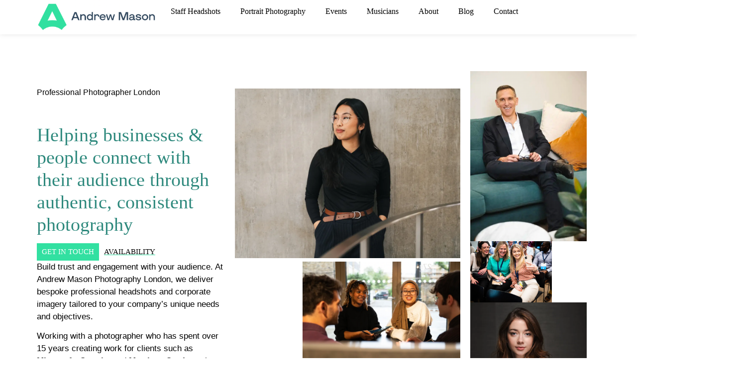

--- FILE ---
content_type: text/html; charset=UTF-8
request_url: https://www.andrew-mason.com/
body_size: 31655
content:
<!doctype html>
<html lang="en-GB">
<head>
	<meta charset="UTF-8">
	<meta name="viewport" content="width=device-width, initial-scale=1">
	<link rel="profile" href="https://gmpg.org/xfn/11">
	<meta name='robots' content='index, follow, max-image-preview:large, max-snippet:-1, max-video-preview:-1' />

	<!-- This site is optimized with the Yoast SEO plugin v26.7 - https://yoast.com/wordpress/plugins/seo/ -->
	<title>Photographer London | Professional Photography | Andrew Mason</title>
	<meta name="description" content="Andrew Mason, professional photographer london, leads the studio with 15 yeard ot experience in portrait, headshot and event photography" />
	<link rel="canonical" href="https://www.andrew-mason.com/" />
	<meta property="og:locale" content="en_GB" />
	<meta property="og:type" content="website" />
	<meta property="og:title" content="Photographer London | Professional Photography | Andrew Mason" />
	<meta property="og:description" content="Andrew Mason, professional photographer london, leads the studio with 15 yeard ot experience in portrait, headshot and event photography" />
	<meta property="og:url" content="https://www.andrew-mason.com/" />
	<meta property="og:site_name" content="Andrew Mason" />
	<meta property="article:publisher" content="https://www.facebook.com/andrewmasonphotography" />
	<meta property="article:modified_time" content="2026-01-14T11:14:57+00:00" />
	<meta property="og:image" content="https://www.andrew-mason.com/wp-content/uploads/2025/02/Professional-Photography-London-1.jpg" />
	<meta name="twitter:card" content="summary_large_image" />
	<meta name="twitter:site" content="@a_m_photo" />
	<script type="application/ld+json" class="yoast-schema-graph">{"@context":"https://schema.org","@graph":[{"@type":"WebPage","@id":"https://www.andrew-mason.com/","url":"https://www.andrew-mason.com/","name":"Photographer London | Professional Photography | Andrew Mason","isPartOf":{"@id":"https://www.andrew-mason.com/#website"},"about":{"@id":"https://www.andrew-mason.com/#organization"},"primaryImageOfPage":{"@id":"https://www.andrew-mason.com/#primaryimage"},"image":{"@id":"https://www.andrew-mason.com/#primaryimage"},"thumbnailUrl":"https://www.andrew-mason.com/wp-content/uploads/2025/02/Professional-Photography-London-1.jpg","datePublished":"2025-01-10T13:35:52+00:00","dateModified":"2026-01-14T11:14:57+00:00","description":"Andrew Mason, professional photographer london, leads the studio with 15 yeard ot experience in portrait, headshot and event photography","breadcrumb":{"@id":"https://www.andrew-mason.com/#breadcrumb"},"inLanguage":"en-GB","potentialAction":[{"@type":"ReadAction","target":["https://www.andrew-mason.com/"]}]},{"@type":"ImageObject","inLanguage":"en-GB","@id":"https://www.andrew-mason.com/#primaryimage","url":"https://i0.wp.com/www.andrew-mason.com/wp-content/uploads/2025/02/Professional-Photography-London-1.jpg?fit=1000%2C750&ssl=1","contentUrl":"https://i0.wp.com/www.andrew-mason.com/wp-content/uploads/2025/02/Professional-Photography-London-1.jpg?fit=1000%2C750&ssl=1","width":1000,"height":750,"caption":"Professional Photography London"},{"@type":"BreadcrumbList","@id":"https://www.andrew-mason.com/#breadcrumb","itemListElement":[{"@type":"ListItem","position":1,"name":"Home"}]},{"@type":"WebSite","@id":"https://www.andrew-mason.com/#website","url":"https://www.andrew-mason.com/","name":"Photographer London","description":"Professional Photography in London","publisher":{"@id":"https://www.andrew-mason.com/#organization"},"alternateName":"Andrew Mason Photography","potentialAction":[{"@type":"SearchAction","target":{"@type":"EntryPoint","urlTemplate":"https://www.andrew-mason.com/?s={search_term_string}"},"query-input":{"@type":"PropertyValueSpecification","valueRequired":true,"valueName":"search_term_string"}}],"inLanguage":"en-GB"},{"@type":"Organization","@id":"https://www.andrew-mason.com/#organization","name":"Andrew Mason Photography","url":"https://www.andrew-mason.com/","logo":{"@type":"ImageObject","inLanguage":"en-GB","@id":"https://www.andrew-mason.com/#/schema/logo/image/","url":"https://i0.wp.com/www.andrew-mason.com/wp-content/uploads/2025/01/AM-Logo-Landscape.jpg?fit=920%2C211&ssl=1","contentUrl":"https://i0.wp.com/www.andrew-mason.com/wp-content/uploads/2025/01/AM-Logo-Landscape.jpg?fit=920%2C211&ssl=1","width":920,"height":211,"caption":"Andrew Mason Photography"},"image":{"@id":"https://www.andrew-mason.com/#/schema/logo/image/"},"sameAs":["https://www.facebook.com/andrewmasonphotography","https://x.com/a_m_photo","https://www.linkedin.com/in/andrew-mason-photography/","https://www.instagram.com/andrewmasonphoto/"]}]}</script>
	<meta name="google-site-verification" content="2BQX-qxQiOD2PSUuZNYJI5UrVTYjTByieeU3hSnAyDA" />
	<!-- / Yoast SEO plugin. -->


<link rel='dns-prefetch' href='//www.andrew-mason.com' />
<link rel='dns-prefetch' href='//www.googletagmanager.com' />
<link rel='dns-prefetch' href='//stats.wp.com' />
<link rel='preconnect' href='//c0.wp.com' />
<link rel='preconnect' href='//i0.wp.com' />
<link rel="alternate" type="application/rss+xml" title="Andrew Mason &raquo; Feed" href="https://www.andrew-mason.com/feed/" />
<link rel="alternate" type="application/rss+xml" title="Andrew Mason &raquo; Comments Feed" href="https://www.andrew-mason.com/comments/feed/" />
<link rel="alternate" title="oEmbed (JSON)" type="application/json+oembed" href="https://www.andrew-mason.com/wp-json/oembed/1.0/embed?url=https%3A%2F%2Fwww.andrew-mason.com%2F" />
<link rel="alternate" title="oEmbed (XML)" type="text/xml+oembed" href="https://www.andrew-mason.com/wp-json/oembed/1.0/embed?url=https%3A%2F%2Fwww.andrew-mason.com%2F&#038;format=xml" />
		<!-- This site uses the Google Analytics by MonsterInsights plugin v9.11.1 - Using Analytics tracking - https://www.monsterinsights.com/ -->
							<script src="//www.googletagmanager.com/gtag/js?id=G-KBHBX5FENN"  data-cfasync="false" data-wpfc-render="false" async></script>
			<script data-cfasync="false" data-wpfc-render="false">
				var mi_version = '9.11.1';
				var mi_track_user = true;
				var mi_no_track_reason = '';
								var MonsterInsightsDefaultLocations = {"page_location":"https:\/\/www.andrew-mason.com\/"};
								if ( typeof MonsterInsightsPrivacyGuardFilter === 'function' ) {
					var MonsterInsightsLocations = (typeof MonsterInsightsExcludeQuery === 'object') ? MonsterInsightsPrivacyGuardFilter( MonsterInsightsExcludeQuery ) : MonsterInsightsPrivacyGuardFilter( MonsterInsightsDefaultLocations );
				} else {
					var MonsterInsightsLocations = (typeof MonsterInsightsExcludeQuery === 'object') ? MonsterInsightsExcludeQuery : MonsterInsightsDefaultLocations;
				}

								var disableStrs = [
										'ga-disable-G-KBHBX5FENN',
									];

				/* Function to detect opted out users */
				function __gtagTrackerIsOptedOut() {
					for (var index = 0; index < disableStrs.length; index++) {
						if (document.cookie.indexOf(disableStrs[index] + '=true') > -1) {
							return true;
						}
					}

					return false;
				}

				/* Disable tracking if the opt-out cookie exists. */
				if (__gtagTrackerIsOptedOut()) {
					for (var index = 0; index < disableStrs.length; index++) {
						window[disableStrs[index]] = true;
					}
				}

				/* Opt-out function */
				function __gtagTrackerOptout() {
					for (var index = 0; index < disableStrs.length; index++) {
						document.cookie = disableStrs[index] + '=true; expires=Thu, 31 Dec 2099 23:59:59 UTC; path=/';
						window[disableStrs[index]] = true;
					}
				}

				if ('undefined' === typeof gaOptout) {
					function gaOptout() {
						__gtagTrackerOptout();
					}
				}
								window.dataLayer = window.dataLayer || [];

				window.MonsterInsightsDualTracker = {
					helpers: {},
					trackers: {},
				};
				if (mi_track_user) {
					function __gtagDataLayer() {
						dataLayer.push(arguments);
					}

					function __gtagTracker(type, name, parameters) {
						if (!parameters) {
							parameters = {};
						}

						if (parameters.send_to) {
							__gtagDataLayer.apply(null, arguments);
							return;
						}

						if (type === 'event') {
														parameters.send_to = monsterinsights_frontend.v4_id;
							var hookName = name;
							if (typeof parameters['event_category'] !== 'undefined') {
								hookName = parameters['event_category'] + ':' + name;
							}

							if (typeof MonsterInsightsDualTracker.trackers[hookName] !== 'undefined') {
								MonsterInsightsDualTracker.trackers[hookName](parameters);
							} else {
								__gtagDataLayer('event', name, parameters);
							}
							
						} else {
							__gtagDataLayer.apply(null, arguments);
						}
					}

					__gtagTracker('js', new Date());
					__gtagTracker('set', {
						'developer_id.dZGIzZG': true,
											});
					if ( MonsterInsightsLocations.page_location ) {
						__gtagTracker('set', MonsterInsightsLocations);
					}
										__gtagTracker('config', 'G-KBHBX5FENN', {"forceSSL":"true","link_attribution":"true"} );
										window.gtag = __gtagTracker;										(function () {
						/* https://developers.google.com/analytics/devguides/collection/analyticsjs/ */
						/* ga and __gaTracker compatibility shim. */
						var noopfn = function () {
							return null;
						};
						var newtracker = function () {
							return new Tracker();
						};
						var Tracker = function () {
							return null;
						};
						var p = Tracker.prototype;
						p.get = noopfn;
						p.set = noopfn;
						p.send = function () {
							var args = Array.prototype.slice.call(arguments);
							args.unshift('send');
							__gaTracker.apply(null, args);
						};
						var __gaTracker = function () {
							var len = arguments.length;
							if (len === 0) {
								return;
							}
							var f = arguments[len - 1];
							if (typeof f !== 'object' || f === null || typeof f.hitCallback !== 'function') {
								if ('send' === arguments[0]) {
									var hitConverted, hitObject = false, action;
									if ('event' === arguments[1]) {
										if ('undefined' !== typeof arguments[3]) {
											hitObject = {
												'eventAction': arguments[3],
												'eventCategory': arguments[2],
												'eventLabel': arguments[4],
												'value': arguments[5] ? arguments[5] : 1,
											}
										}
									}
									if ('pageview' === arguments[1]) {
										if ('undefined' !== typeof arguments[2]) {
											hitObject = {
												'eventAction': 'page_view',
												'page_path': arguments[2],
											}
										}
									}
									if (typeof arguments[2] === 'object') {
										hitObject = arguments[2];
									}
									if (typeof arguments[5] === 'object') {
										Object.assign(hitObject, arguments[5]);
									}
									if ('undefined' !== typeof arguments[1].hitType) {
										hitObject = arguments[1];
										if ('pageview' === hitObject.hitType) {
											hitObject.eventAction = 'page_view';
										}
									}
									if (hitObject) {
										action = 'timing' === arguments[1].hitType ? 'timing_complete' : hitObject.eventAction;
										hitConverted = mapArgs(hitObject);
										__gtagTracker('event', action, hitConverted);
									}
								}
								return;
							}

							function mapArgs(args) {
								var arg, hit = {};
								var gaMap = {
									'eventCategory': 'event_category',
									'eventAction': 'event_action',
									'eventLabel': 'event_label',
									'eventValue': 'event_value',
									'nonInteraction': 'non_interaction',
									'timingCategory': 'event_category',
									'timingVar': 'name',
									'timingValue': 'value',
									'timingLabel': 'event_label',
									'page': 'page_path',
									'location': 'page_location',
									'title': 'page_title',
									'referrer' : 'page_referrer',
								};
								for (arg in args) {
																		if (!(!args.hasOwnProperty(arg) || !gaMap.hasOwnProperty(arg))) {
										hit[gaMap[arg]] = args[arg];
									} else {
										hit[arg] = args[arg];
									}
								}
								return hit;
							}

							try {
								f.hitCallback();
							} catch (ex) {
							}
						};
						__gaTracker.create = newtracker;
						__gaTracker.getByName = newtracker;
						__gaTracker.getAll = function () {
							return [];
						};
						__gaTracker.remove = noopfn;
						__gaTracker.loaded = true;
						window['__gaTracker'] = __gaTracker;
					})();
									} else {
										console.log("");
					(function () {
						function __gtagTracker() {
							return null;
						}

						window['__gtagTracker'] = __gtagTracker;
						window['gtag'] = __gtagTracker;
					})();
									}
			</script>
							<!-- / Google Analytics by MonsterInsights -->
		<style id='wp-img-auto-sizes-contain-inline-css'>
img:is([sizes=auto i],[sizes^="auto," i]){contain-intrinsic-size:3000px 1500px}
/*# sourceURL=wp-img-auto-sizes-contain-inline-css */
</style>

<link rel='stylesheet' id='structured-content-frontend-css' href='https://www.andrew-mason.com/wp-content/plugins/structured-content/dist/blocks.style.build.css?ver=1.7.0' media='all' />
<link rel='stylesheet' id='sbi_styles-css' href='https://www.andrew-mason.com/wp-content/plugins/instagram-feed/css/sbi-styles.min.css?ver=6.10.0' media='all' />
<style id='wp-emoji-styles-inline-css'>

	img.wp-smiley, img.emoji {
		display: inline !important;
		border: none !important;
		box-shadow: none !important;
		height: 1em !important;
		width: 1em !important;
		margin: 0 0.07em !important;
		vertical-align: -0.1em !important;
		background: none !important;
		padding: 0 !important;
	}
/*# sourceURL=wp-emoji-styles-inline-css */
</style>
<link rel='stylesheet' id='mediaelement-css' href='https://c0.wp.com/c/6.9/wp-includes/js/mediaelement/mediaelementplayer-legacy.min.css' media='all' />
<link rel='stylesheet' id='wp-mediaelement-css' href='https://c0.wp.com/c/6.9/wp-includes/js/mediaelement/wp-mediaelement.min.css' media='all' />
<style id='jetpack-sharing-buttons-style-inline-css'>
.jetpack-sharing-buttons__services-list{display:flex;flex-direction:row;flex-wrap:wrap;gap:0;list-style-type:none;margin:5px;padding:0}.jetpack-sharing-buttons__services-list.has-small-icon-size{font-size:12px}.jetpack-sharing-buttons__services-list.has-normal-icon-size{font-size:16px}.jetpack-sharing-buttons__services-list.has-large-icon-size{font-size:24px}.jetpack-sharing-buttons__services-list.has-huge-icon-size{font-size:36px}@media print{.jetpack-sharing-buttons__services-list{display:none!important}}.editor-styles-wrapper .wp-block-jetpack-sharing-buttons{gap:0;padding-inline-start:0}ul.jetpack-sharing-buttons__services-list.has-background{padding:1.25em 2.375em}
/*# sourceURL=https://www.andrew-mason.com/wp-content/plugins/jetpack/_inc/blocks/sharing-buttons/view.css */
</style>
<style id='global-styles-inline-css'>
:root{--wp--preset--aspect-ratio--square: 1;--wp--preset--aspect-ratio--4-3: 4/3;--wp--preset--aspect-ratio--3-4: 3/4;--wp--preset--aspect-ratio--3-2: 3/2;--wp--preset--aspect-ratio--2-3: 2/3;--wp--preset--aspect-ratio--16-9: 16/9;--wp--preset--aspect-ratio--9-16: 9/16;--wp--preset--color--black: #000000;--wp--preset--color--cyan-bluish-gray: #abb8c3;--wp--preset--color--white: #ffffff;--wp--preset--color--pale-pink: #f78da7;--wp--preset--color--vivid-red: #cf2e2e;--wp--preset--color--luminous-vivid-orange: #ff6900;--wp--preset--color--luminous-vivid-amber: #fcb900;--wp--preset--color--light-green-cyan: #7bdcb5;--wp--preset--color--vivid-green-cyan: #00d084;--wp--preset--color--pale-cyan-blue: #8ed1fc;--wp--preset--color--vivid-cyan-blue: #0693e3;--wp--preset--color--vivid-purple: #9b51e0;--wp--preset--gradient--vivid-cyan-blue-to-vivid-purple: linear-gradient(135deg,rgb(6,147,227) 0%,rgb(155,81,224) 100%);--wp--preset--gradient--light-green-cyan-to-vivid-green-cyan: linear-gradient(135deg,rgb(122,220,180) 0%,rgb(0,208,130) 100%);--wp--preset--gradient--luminous-vivid-amber-to-luminous-vivid-orange: linear-gradient(135deg,rgb(252,185,0) 0%,rgb(255,105,0) 100%);--wp--preset--gradient--luminous-vivid-orange-to-vivid-red: linear-gradient(135deg,rgb(255,105,0) 0%,rgb(207,46,46) 100%);--wp--preset--gradient--very-light-gray-to-cyan-bluish-gray: linear-gradient(135deg,rgb(238,238,238) 0%,rgb(169,184,195) 100%);--wp--preset--gradient--cool-to-warm-spectrum: linear-gradient(135deg,rgb(74,234,220) 0%,rgb(151,120,209) 20%,rgb(207,42,186) 40%,rgb(238,44,130) 60%,rgb(251,105,98) 80%,rgb(254,248,76) 100%);--wp--preset--gradient--blush-light-purple: linear-gradient(135deg,rgb(255,206,236) 0%,rgb(152,150,240) 100%);--wp--preset--gradient--blush-bordeaux: linear-gradient(135deg,rgb(254,205,165) 0%,rgb(254,45,45) 50%,rgb(107,0,62) 100%);--wp--preset--gradient--luminous-dusk: linear-gradient(135deg,rgb(255,203,112) 0%,rgb(199,81,192) 50%,rgb(65,88,208) 100%);--wp--preset--gradient--pale-ocean: linear-gradient(135deg,rgb(255,245,203) 0%,rgb(182,227,212) 50%,rgb(51,167,181) 100%);--wp--preset--gradient--electric-grass: linear-gradient(135deg,rgb(202,248,128) 0%,rgb(113,206,126) 100%);--wp--preset--gradient--midnight: linear-gradient(135deg,rgb(2,3,129) 0%,rgb(40,116,252) 100%);--wp--preset--font-size--small: 13px;--wp--preset--font-size--medium: 20px;--wp--preset--font-size--large: 36px;--wp--preset--font-size--x-large: 42px;--wp--preset--spacing--20: 0.44rem;--wp--preset--spacing--30: 0.67rem;--wp--preset--spacing--40: 1rem;--wp--preset--spacing--50: 1.5rem;--wp--preset--spacing--60: 2.25rem;--wp--preset--spacing--70: 3.38rem;--wp--preset--spacing--80: 5.06rem;--wp--preset--shadow--natural: 6px 6px 9px rgba(0, 0, 0, 0.2);--wp--preset--shadow--deep: 12px 12px 50px rgba(0, 0, 0, 0.4);--wp--preset--shadow--sharp: 6px 6px 0px rgba(0, 0, 0, 0.2);--wp--preset--shadow--outlined: 6px 6px 0px -3px rgb(255, 255, 255), 6px 6px rgb(0, 0, 0);--wp--preset--shadow--crisp: 6px 6px 0px rgb(0, 0, 0);}:root { --wp--style--global--content-size: 800px;--wp--style--global--wide-size: 1200px; }:where(body) { margin: 0; }.wp-site-blocks > .alignleft { float: left; margin-right: 2em; }.wp-site-blocks > .alignright { float: right; margin-left: 2em; }.wp-site-blocks > .aligncenter { justify-content: center; margin-left: auto; margin-right: auto; }:where(.wp-site-blocks) > * { margin-block-start: 24px; margin-block-end: 0; }:where(.wp-site-blocks) > :first-child { margin-block-start: 0; }:where(.wp-site-blocks) > :last-child { margin-block-end: 0; }:root { --wp--style--block-gap: 24px; }:root :where(.is-layout-flow) > :first-child{margin-block-start: 0;}:root :where(.is-layout-flow) > :last-child{margin-block-end: 0;}:root :where(.is-layout-flow) > *{margin-block-start: 24px;margin-block-end: 0;}:root :where(.is-layout-constrained) > :first-child{margin-block-start: 0;}:root :where(.is-layout-constrained) > :last-child{margin-block-end: 0;}:root :where(.is-layout-constrained) > *{margin-block-start: 24px;margin-block-end: 0;}:root :where(.is-layout-flex){gap: 24px;}:root :where(.is-layout-grid){gap: 24px;}.is-layout-flow > .alignleft{float: left;margin-inline-start: 0;margin-inline-end: 2em;}.is-layout-flow > .alignright{float: right;margin-inline-start: 2em;margin-inline-end: 0;}.is-layout-flow > .aligncenter{margin-left: auto !important;margin-right: auto !important;}.is-layout-constrained > .alignleft{float: left;margin-inline-start: 0;margin-inline-end: 2em;}.is-layout-constrained > .alignright{float: right;margin-inline-start: 2em;margin-inline-end: 0;}.is-layout-constrained > .aligncenter{margin-left: auto !important;margin-right: auto !important;}.is-layout-constrained > :where(:not(.alignleft):not(.alignright):not(.alignfull)){max-width: var(--wp--style--global--content-size);margin-left: auto !important;margin-right: auto !important;}.is-layout-constrained > .alignwide{max-width: var(--wp--style--global--wide-size);}body .is-layout-flex{display: flex;}.is-layout-flex{flex-wrap: wrap;align-items: center;}.is-layout-flex > :is(*, div){margin: 0;}body .is-layout-grid{display: grid;}.is-layout-grid > :is(*, div){margin: 0;}body{padding-top: 0px;padding-right: 0px;padding-bottom: 0px;padding-left: 0px;}a:where(:not(.wp-element-button)){text-decoration: underline;}:root :where(.wp-element-button, .wp-block-button__link){background-color: #32373c;border-width: 0;color: #fff;font-family: inherit;font-size: inherit;font-style: inherit;font-weight: inherit;letter-spacing: inherit;line-height: inherit;padding-top: calc(0.667em + 2px);padding-right: calc(1.333em + 2px);padding-bottom: calc(0.667em + 2px);padding-left: calc(1.333em + 2px);text-decoration: none;text-transform: inherit;}.has-black-color{color: var(--wp--preset--color--black) !important;}.has-cyan-bluish-gray-color{color: var(--wp--preset--color--cyan-bluish-gray) !important;}.has-white-color{color: var(--wp--preset--color--white) !important;}.has-pale-pink-color{color: var(--wp--preset--color--pale-pink) !important;}.has-vivid-red-color{color: var(--wp--preset--color--vivid-red) !important;}.has-luminous-vivid-orange-color{color: var(--wp--preset--color--luminous-vivid-orange) !important;}.has-luminous-vivid-amber-color{color: var(--wp--preset--color--luminous-vivid-amber) !important;}.has-light-green-cyan-color{color: var(--wp--preset--color--light-green-cyan) !important;}.has-vivid-green-cyan-color{color: var(--wp--preset--color--vivid-green-cyan) !important;}.has-pale-cyan-blue-color{color: var(--wp--preset--color--pale-cyan-blue) !important;}.has-vivid-cyan-blue-color{color: var(--wp--preset--color--vivid-cyan-blue) !important;}.has-vivid-purple-color{color: var(--wp--preset--color--vivid-purple) !important;}.has-black-background-color{background-color: var(--wp--preset--color--black) !important;}.has-cyan-bluish-gray-background-color{background-color: var(--wp--preset--color--cyan-bluish-gray) !important;}.has-white-background-color{background-color: var(--wp--preset--color--white) !important;}.has-pale-pink-background-color{background-color: var(--wp--preset--color--pale-pink) !important;}.has-vivid-red-background-color{background-color: var(--wp--preset--color--vivid-red) !important;}.has-luminous-vivid-orange-background-color{background-color: var(--wp--preset--color--luminous-vivid-orange) !important;}.has-luminous-vivid-amber-background-color{background-color: var(--wp--preset--color--luminous-vivid-amber) !important;}.has-light-green-cyan-background-color{background-color: var(--wp--preset--color--light-green-cyan) !important;}.has-vivid-green-cyan-background-color{background-color: var(--wp--preset--color--vivid-green-cyan) !important;}.has-pale-cyan-blue-background-color{background-color: var(--wp--preset--color--pale-cyan-blue) !important;}.has-vivid-cyan-blue-background-color{background-color: var(--wp--preset--color--vivid-cyan-blue) !important;}.has-vivid-purple-background-color{background-color: var(--wp--preset--color--vivid-purple) !important;}.has-black-border-color{border-color: var(--wp--preset--color--black) !important;}.has-cyan-bluish-gray-border-color{border-color: var(--wp--preset--color--cyan-bluish-gray) !important;}.has-white-border-color{border-color: var(--wp--preset--color--white) !important;}.has-pale-pink-border-color{border-color: var(--wp--preset--color--pale-pink) !important;}.has-vivid-red-border-color{border-color: var(--wp--preset--color--vivid-red) !important;}.has-luminous-vivid-orange-border-color{border-color: var(--wp--preset--color--luminous-vivid-orange) !important;}.has-luminous-vivid-amber-border-color{border-color: var(--wp--preset--color--luminous-vivid-amber) !important;}.has-light-green-cyan-border-color{border-color: var(--wp--preset--color--light-green-cyan) !important;}.has-vivid-green-cyan-border-color{border-color: var(--wp--preset--color--vivid-green-cyan) !important;}.has-pale-cyan-blue-border-color{border-color: var(--wp--preset--color--pale-cyan-blue) !important;}.has-vivid-cyan-blue-border-color{border-color: var(--wp--preset--color--vivid-cyan-blue) !important;}.has-vivid-purple-border-color{border-color: var(--wp--preset--color--vivid-purple) !important;}.has-vivid-cyan-blue-to-vivid-purple-gradient-background{background: var(--wp--preset--gradient--vivid-cyan-blue-to-vivid-purple) !important;}.has-light-green-cyan-to-vivid-green-cyan-gradient-background{background: var(--wp--preset--gradient--light-green-cyan-to-vivid-green-cyan) !important;}.has-luminous-vivid-amber-to-luminous-vivid-orange-gradient-background{background: var(--wp--preset--gradient--luminous-vivid-amber-to-luminous-vivid-orange) !important;}.has-luminous-vivid-orange-to-vivid-red-gradient-background{background: var(--wp--preset--gradient--luminous-vivid-orange-to-vivid-red) !important;}.has-very-light-gray-to-cyan-bluish-gray-gradient-background{background: var(--wp--preset--gradient--very-light-gray-to-cyan-bluish-gray) !important;}.has-cool-to-warm-spectrum-gradient-background{background: var(--wp--preset--gradient--cool-to-warm-spectrum) !important;}.has-blush-light-purple-gradient-background{background: var(--wp--preset--gradient--blush-light-purple) !important;}.has-blush-bordeaux-gradient-background{background: var(--wp--preset--gradient--blush-bordeaux) !important;}.has-luminous-dusk-gradient-background{background: var(--wp--preset--gradient--luminous-dusk) !important;}.has-pale-ocean-gradient-background{background: var(--wp--preset--gradient--pale-ocean) !important;}.has-electric-grass-gradient-background{background: var(--wp--preset--gradient--electric-grass) !important;}.has-midnight-gradient-background{background: var(--wp--preset--gradient--midnight) !important;}.has-small-font-size{font-size: var(--wp--preset--font-size--small) !important;}.has-medium-font-size{font-size: var(--wp--preset--font-size--medium) !important;}.has-large-font-size{font-size: var(--wp--preset--font-size--large) !important;}.has-x-large-font-size{font-size: var(--wp--preset--font-size--x-large) !important;}
:root :where(.wp-block-pullquote){font-size: 1.5em;line-height: 1.6;}
/*# sourceURL=global-styles-inline-css */
</style>
<link rel='stylesheet' id='hello-elementor-css' href='https://www.andrew-mason.com/wp-content/themes/hello-elementor/style.min.css?ver=3.3.0' media='all' />
<link rel='stylesheet' id='hello-elementor-theme-style-css' href='https://www.andrew-mason.com/wp-content/themes/hello-elementor/theme.min.css?ver=3.3.0' media='all' />
<link rel='stylesheet' id='hello-elementor-header-footer-css' href='https://www.andrew-mason.com/wp-content/themes/hello-elementor/header-footer.min.css?ver=3.3.0' media='all' />
<link rel='stylesheet' id='elementor-frontend-css' href='https://www.andrew-mason.com/wp-content/uploads/elementor/css/custom-frontend.min.css?ver=1768401718' media='all' />
<link rel='stylesheet' id='elementor-post-4545-css' href='https://www.andrew-mason.com/wp-content/uploads/elementor/css/post-4545.css?ver=1768401718' media='all' />
<link rel='stylesheet' id='widget-image-css' href='https://www.andrew-mason.com/wp-content/plugins/elementor/assets/css/widget-image.min.css?ver=3.34.1' media='all' />
<link rel='stylesheet' id='widget-nav-menu-css' href='https://www.andrew-mason.com/wp-content/uploads/elementor/css/custom-pro-widget-nav-menu.min.css?ver=1768401718' media='all' />
<link rel='stylesheet' id='e-sticky-css' href='https://www.andrew-mason.com/wp-content/plugins/elementor-pro/assets/css/modules/sticky.min.css?ver=3.34.0' media='all' />
<link rel='stylesheet' id='widget-social-icons-css' href='https://www.andrew-mason.com/wp-content/plugins/elementor/assets/css/widget-social-icons.min.css?ver=3.34.1' media='all' />
<link rel='stylesheet' id='e-apple-webkit-css' href='https://www.andrew-mason.com/wp-content/uploads/elementor/css/custom-apple-webkit.min.css?ver=1768401718' media='all' />
<link rel='stylesheet' id='widget-icon-list-css' href='https://www.andrew-mason.com/wp-content/uploads/elementor/css/custom-widget-icon-list.min.css?ver=1768401718' media='all' />
<link rel='stylesheet' id='sbistyles-css' href='https://www.andrew-mason.com/wp-content/plugins/instagram-feed/css/sbi-styles.min.css?ver=6.10.0' media='all' />
<link rel='stylesheet' id='widget-heading-css' href='https://www.andrew-mason.com/wp-content/plugins/elementor/assets/css/widget-heading.min.css?ver=3.34.1' media='all' />
<link rel='stylesheet' id='swiper-css' href='https://www.andrew-mason.com/wp-content/plugins/elementor/assets/lib/swiper/v8/css/swiper.min.css?ver=8.4.5' media='all' />
<link rel='stylesheet' id='e-swiper-css' href='https://www.andrew-mason.com/wp-content/plugins/elementor/assets/css/conditionals/e-swiper.min.css?ver=3.34.1' media='all' />
<link rel='stylesheet' id='widget-image-carousel-css' href='https://www.andrew-mason.com/wp-content/plugins/elementor/assets/css/widget-image-carousel.min.css?ver=3.34.1' media='all' />
<link rel='stylesheet' id='widget-divider-css' href='https://www.andrew-mason.com/wp-content/plugins/elementor/assets/css/widget-divider.min.css?ver=3.34.1' media='all' />
<link rel='stylesheet' id='widget-nested-accordion-css' href='https://www.andrew-mason.com/wp-content/plugins/elementor/assets/css/widget-nested-accordion.min.css?ver=3.34.1' media='all' />
<link rel='stylesheet' id='elementor-post-4553-css' href='https://www.andrew-mason.com/wp-content/uploads/elementor/css/post-4553.css?ver=1768401785' media='all' />
<link rel='stylesheet' id='elementor-post-4645-css' href='https://www.andrew-mason.com/wp-content/uploads/elementor/css/post-4645.css?ver=1768401787' media='all' />
<link rel='stylesheet' id='elementor-post-4655-css' href='https://www.andrew-mason.com/wp-content/uploads/elementor/css/post-4655.css?ver=1768401791' media='all' />

<script src="https://www.andrew-mason.com/wp-content/plugins/google-analytics-for-wordpress/assets/js/frontend-gtag.min.js?ver=9.11.1" id="monsterinsights-frontend-script-js" data-wp-strategy="async" defer data-deferred="1"></script>
<script data-cfasync="false" data-wpfc-render="false" id='monsterinsights-frontend-script-js-extra'>var monsterinsights_frontend = {"js_events_tracking":"true","download_extensions":"doc,pdf,ppt,zip,xls,docx,pptx,xlsx","inbound_paths":"[]","home_url":"https:\/\/www.andrew-mason.com","hash_tracking":"false","v4_id":"G-KBHBX5FENN"};</script>
<script src="https://c0.wp.com/c/6.9/wp-includes/js/jquery/jquery.min.js" id="jquery-core-js"></script>
<script src="https://c0.wp.com/c/6.9/wp-includes/js/jquery/jquery-migrate.min.js" id="jquery-migrate-js" defer data-deferred="1"></script>

<!-- Google tag (gtag.js) snippet added by Site Kit -->
<!-- Google Analytics snippet added by Site Kit -->
<script src="https://www.googletagmanager.com/gtag/js?id=GT-T9WWN26B" id="google_gtagjs-js" defer data-deferred="1"></script>
<script id="google_gtagjs-js-after" src="[data-uri]" defer></script>
<link rel="https://api.w.org/" href="https://www.andrew-mason.com/wp-json/" /><link rel="alternate" title="JSON" type="application/json" href="https://www.andrew-mason.com/wp-json/wp/v2/pages/4553" /><link rel="EditURI" type="application/rsd+xml" title="RSD" href="https://www.andrew-mason.com/xmlrpc.php?rsd" />
<meta name="generator" content="Site Kit by Google 1.170.0" /><!-- Google Tag Manager -->
<script>(function(w,d,s,l,i){w[l]=w[l]||[];w[l].push({'gtm.start':
new Date().getTime(),event:'gtm.js'});var f=d.getElementsByTagName(s)[0],
j=d.createElement(s),dl=l!='dataLayer'?'&l='+l:'';j.async=true;j.src=
'https://www.googletagmanager.com/gtm.js?id='+i+dl;f.parentNode.insertBefore(j,f);
})(window,document,'script','dataLayer','GTM-MZLW6BTF');</script>
<!-- End Google Tag Manager -->

<!-- Google tag (gtag.js) --> <script src="https://www.googletagmanager.com/gtag/js?id=G-NJKE99PQJP" defer data-deferred="1"></script> <script src="[data-uri]" defer></script>

<script custom-element="amp-analytics" src="https://cdn.ampproject.org/v0/amp-analytics-0.1.js" defer data-deferred="1"></script>
<link rel="stylesheet" href="https://use.typekit.net/kwp3bvw.css">
	<style>img#wpstats{display:none}</style>
		
		<script src="[data-uri]" defer></script>
		<meta name="generator" content="Elementor 3.34.1; features: e_font_icon_svg, additional_custom_breakpoints; settings: css_print_method-external, google_font-enabled, font_display-swap">
			<style>
				.e-con.e-parent:nth-of-type(n+4):not(.e-lazyloaded):not(.e-no-lazyload),
				.e-con.e-parent:nth-of-type(n+4):not(.e-lazyloaded):not(.e-no-lazyload) * {
					background-image: none !important;
				}
				@media screen and (max-height: 1024px) {
					.e-con.e-parent:nth-of-type(n+3):not(.e-lazyloaded):not(.e-no-lazyload),
					.e-con.e-parent:nth-of-type(n+3):not(.e-lazyloaded):not(.e-no-lazyload) * {
						background-image: none !important;
					}
				}
				@media screen and (max-height: 640px) {
					.e-con.e-parent:nth-of-type(n+2):not(.e-lazyloaded):not(.e-no-lazyload),
					.e-con.e-parent:nth-of-type(n+2):not(.e-lazyloaded):not(.e-no-lazyload) * {
						background-image: none !important;
					}
				}
			</style>
			<!-- There is no amphtml version available for this URL. -->
<!-- Google Tag Manager snippet added by Site Kit -->
<script>
			( function( w, d, s, l, i ) {
				w[l] = w[l] || [];
				w[l].push( {'gtm.start': new Date().getTime(), event: 'gtm.js'} );
				var f = d.getElementsByTagName( s )[0],
					j = d.createElement( s ), dl = l != 'dataLayer' ? '&l=' + l : '';
				j.async = true;
				j.src = 'https://www.googletagmanager.com/gtm.js?id=' + i + dl;
				f.parentNode.insertBefore( j, f );
			} )( window, document, 'script', 'dataLayer', 'GTM-MZLW6BTF' );
			
</script>

<!-- End Google Tag Manager snippet added by Site Kit -->
<link rel="icon" href="https://i0.wp.com/www.andrew-mason.com/wp-content/uploads/2025/01/AM-Circle-Icon-Green-1.png?fit=32%2C32&#038;ssl=1" sizes="32x32" />
<link rel="icon" href="https://i0.wp.com/www.andrew-mason.com/wp-content/uploads/2025/01/AM-Circle-Icon-Green-1.png?fit=192%2C192&#038;ssl=1" sizes="192x192" />
<link rel="apple-touch-icon" href="https://i0.wp.com/www.andrew-mason.com/wp-content/uploads/2025/01/AM-Circle-Icon-Green-1.png?fit=180%2C180&#038;ssl=1" />
<meta name="msapplication-TileImage" content="https://i0.wp.com/www.andrew-mason.com/wp-content/uploads/2025/01/AM-Circle-Icon-Green-1.png?fit=270%2C270&#038;ssl=1" />
		<style id="wp-custom-css">
			h1,h2,h3,h4,h5,h6
	font-family: "Proxima Nova" !important;
}		</style>
		</head>
<body data-rsssl=1 class="home wp-singular page-template-default page page-id-4553 wp-embed-responsive wp-theme-hello-elementor eio-default theme-default elementor-default elementor-kit-4545 elementor-page elementor-page-4553">

		<!-- Google Tag Manager (noscript) snippet added by Site Kit -->
		<noscript>
			<iframe src="https://www.googletagmanager.com/ns.html?id=GTM-MZLW6BTF" height="0" width="0" style="display:none;visibility:hidden"></iframe>
		</noscript>
		<!-- End Google Tag Manager (noscript) snippet added by Site Kit -->
		<!-- Google Tag Manager (noscript) -->
<noscript><iframe src="https://www.googletagmanager.com/ns.html?id=GTM-MZLW6BTF"
height="0" width="0" style="display:none;visibility:hidden"></iframe></noscript>
<!-- End Google Tag Manager (noscript) -->

<!-- Google tag (gtag.js) --> <amp-analytics type="gtag" data-credentials="include"> <script type="application/json"> { "vars": { "gtag_id": "G-NJKE99PQJP", "config": { "G-NJKE99PQJP": { "groups": "default" } } }, "triggers": { } } </script> </amp-analytics>


<a class="skip-link screen-reader-text" href="#content">Skip to content</a>

		<header data-elementor-type="header" data-elementor-id="4645" class="elementor elementor-4645 elementor-location-header" data-elementor-post-type="elementor_library">
			<div class="elementor-element elementor-element-b1ab49a e-con-full e-flex e-con e-parent" data-id="b1ab49a" data-element_type="container" data-settings="{&quot;background_background&quot;:&quot;classic&quot;,&quot;sticky&quot;:&quot;top&quot;,&quot;sticky_on&quot;:[&quot;widescreen&quot;,&quot;desktop&quot;,&quot;laptop&quot;,&quot;tablet&quot;,&quot;mobile&quot;],&quot;sticky_offset&quot;:0,&quot;sticky_effects_offset&quot;:0,&quot;sticky_anchor_link_offset&quot;:0}">
		<div class="elementor-element elementor-element-268b285 e-con-full e-flex e-con e-child" data-id="268b285" data-element_type="container">
				<div class="elementor-element elementor-element-39a9d1b elementor-widget-mobile__width-auto elementor-widget elementor-widget-image" data-id="39a9d1b" data-element_type="widget" data-widget_type="image.default">
				<div class="elementor-widget-container">
																<a href="/">
							<img width="800" height="214" src="https://i0.wp.com/www.andrew-mason.com/wp-content/uploads/2025/01/Screenshot-2025-01-10-at-15.15.14.png?fit=800%2C214&amp;ssl=1" class="attachment-large size-large wp-image-4647" alt="Screenshot 2025 01 10 at 15.15.14 - Professional Photographer In London" srcset="https://i0.wp.com/www.andrew-mason.com/wp-content/uploads/2025/01/Screenshot-2025-01-10-at-15.15.14.png?w=1460&amp;ssl=1 1460w, https://i0.wp.com/www.andrew-mason.com/wp-content/uploads/2025/01/Screenshot-2025-01-10-at-15.15.14.png?resize=400%2C107&amp;ssl=1 400w, https://i0.wp.com/www.andrew-mason.com/wp-content/uploads/2025/01/Screenshot-2025-01-10-at-15.15.14.png?resize=800%2C214&amp;ssl=1 800w, https://i0.wp.com/www.andrew-mason.com/wp-content/uploads/2025/01/Screenshot-2025-01-10-at-15.15.14.png?resize=200%2C53&amp;ssl=1 200w" sizes="(max-width: 800px) 100vw, 800px" data-attachment-id="4647" data-permalink="https://www.andrew-mason.com/?attachment_id=4647" data-orig-file="https://i0.wp.com/www.andrew-mason.com/wp-content/uploads/2025/01/Screenshot-2025-01-10-at-15.15.14.png?fit=1460%2C390&amp;ssl=1" data-orig-size="1460,390" data-comments-opened="0" data-image-meta="{&quot;aperture&quot;:&quot;0&quot;,&quot;credit&quot;:&quot;&quot;,&quot;camera&quot;:&quot;&quot;,&quot;caption&quot;:&quot;&quot;,&quot;created_timestamp&quot;:&quot;0&quot;,&quot;copyright&quot;:&quot;&quot;,&quot;focal_length&quot;:&quot;0&quot;,&quot;iso&quot;:&quot;0&quot;,&quot;shutter_speed&quot;:&quot;0&quot;,&quot;title&quot;:&quot;&quot;,&quot;orientation&quot;:&quot;0&quot;}" data-image-title="Screenshot 2025-01-10 at 15.15.14" data-image-description="" data-image-caption="" data-medium-file="https://i0.wp.com/www.andrew-mason.com/wp-content/uploads/2025/01/Screenshot-2025-01-10-at-15.15.14.png?fit=400%2C107&amp;ssl=1" data-large-file="https://i0.wp.com/www.andrew-mason.com/wp-content/uploads/2025/01/Screenshot-2025-01-10-at-15.15.14.png?fit=800%2C214&amp;ssl=1" title="Professional Photographer In London" />								</a>
															</div>
				</div>
				</div>
		<div class="elementor-element elementor-element-f015799 e-con-full elementor-hidden-tablet elementor-hidden-mobile elementor-hidden-laptop e-flex e-con e-child" data-id="f015799" data-element_type="container">
				<div class="elementor-element elementor-element-bb51457 elementor-widget__width-initial elementor-nav-menu--dropdown-tablet elementor-nav-menu__text-align-aside elementor-nav-menu--toggle elementor-nav-menu--burger elementor-widget elementor-widget-nav-menu" data-id="bb51457" data-element_type="widget" data-settings="{&quot;layout&quot;:&quot;horizontal&quot;,&quot;submenu_icon&quot;:{&quot;value&quot;:&quot;&lt;svg aria-hidden=\&quot;true\&quot; class=\&quot;e-font-icon-svg e-fas-caret-down\&quot; viewBox=\&quot;0 0 320 512\&quot; xmlns=\&quot;http:\/\/www.w3.org\/2000\/svg\&quot;&gt;&lt;path d=\&quot;M31.3 192h257.3c17.8 0 26.7 21.5 14.1 34.1L174.1 354.8c-7.8 7.8-20.5 7.8-28.3 0L17.2 226.1C4.6 213.5 13.5 192 31.3 192z\&quot;&gt;&lt;\/path&gt;&lt;\/svg&gt;&quot;,&quot;library&quot;:&quot;fa-solid&quot;},&quot;toggle&quot;:&quot;burger&quot;}" data-widget_type="nav-menu.default">
				<div class="elementor-widget-container">
								<nav aria-label="Menu" class="elementor-nav-menu--main elementor-nav-menu__container elementor-nav-menu--layout-horizontal e--pointer-underline e--animation-fade">
				<ul id="menu-1-bb51457" class="elementor-nav-menu"><li class="menu-item menu-item-type-custom menu-item-object-custom menu-item-6634"><a href="https://www.andrew-mason.com/staff-headshot-photography/" class="elementor-item">Staff Headshots</a></li>
<li class="menu-item menu-item-type-post_type menu-item-object-page menu-item-6701"><a href="https://www.andrew-mason.com/corporate-portrait-photography-london/" class="elementor-item">Portrait Photography</a></li>
<li class="menu-item menu-item-type-post_type menu-item-object-page menu-item-4957"><a href="https://www.andrew-mason.com/corporate-events/" class="elementor-item">Events</a></li>
<li class="menu-item menu-item-type-post_type menu-item-object-page menu-item-6462"><a href="https://www.andrew-mason.com/musician-photography/" class="elementor-item">Musicians</a></li>
</ul>			</nav>
					<div class="elementor-menu-toggle" role="button" tabindex="0" aria-label="Menu Toggle" aria-expanded="false">
			<svg aria-hidden="true" role="presentation" class="elementor-menu-toggle__icon--open e-font-icon-svg e-eicon-menu-bar" viewBox="0 0 1000 1000" xmlns="http://www.w3.org/2000/svg"><path d="M104 333H896C929 333 958 304 958 271S929 208 896 208H104C71 208 42 237 42 271S71 333 104 333ZM104 583H896C929 583 958 554 958 521S929 458 896 458H104C71 458 42 487 42 521S71 583 104 583ZM104 833H896C929 833 958 804 958 771S929 708 896 708H104C71 708 42 737 42 771S71 833 104 833Z"></path></svg><svg aria-hidden="true" role="presentation" class="elementor-menu-toggle__icon--close e-font-icon-svg e-eicon-close" viewBox="0 0 1000 1000" xmlns="http://www.w3.org/2000/svg"><path d="M742 167L500 408 258 167C246 154 233 150 217 150 196 150 179 158 167 167 154 179 150 196 150 212 150 229 154 242 171 254L408 500 167 742C138 771 138 800 167 829 196 858 225 858 254 829L496 587 738 829C750 842 767 846 783 846 800 846 817 842 829 829 842 817 846 804 846 783 846 767 842 750 829 737L588 500 833 258C863 229 863 200 833 171 804 137 775 137 742 167Z"></path></svg>		</div>
					<nav class="elementor-nav-menu--dropdown elementor-nav-menu__container" aria-hidden="true">
				<ul id="menu-2-bb51457" class="elementor-nav-menu"><li class="menu-item menu-item-type-custom menu-item-object-custom menu-item-6634"><a href="https://www.andrew-mason.com/staff-headshot-photography/" class="elementor-item" tabindex="-1">Staff Headshots</a></li>
<li class="menu-item menu-item-type-post_type menu-item-object-page menu-item-6701"><a href="https://www.andrew-mason.com/corporate-portrait-photography-london/" class="elementor-item" tabindex="-1">Portrait Photography</a></li>
<li class="menu-item menu-item-type-post_type menu-item-object-page menu-item-4957"><a href="https://www.andrew-mason.com/corporate-events/" class="elementor-item" tabindex="-1">Events</a></li>
<li class="menu-item menu-item-type-post_type menu-item-object-page menu-item-6462"><a href="https://www.andrew-mason.com/musician-photography/" class="elementor-item" tabindex="-1">Musicians</a></li>
</ul>			</nav>
						</div>
				</div>
				</div>
				<div class="elementor-element elementor-element-a622e10 elementor-widget__width-initial elementor-hidden-desktop elementor-hidden-widescreen elementor-nav-menu--dropdown-tablet elementor-nav-menu__text-align-aside elementor-nav-menu--toggle elementor-nav-menu--burger elementor-widget elementor-widget-nav-menu" data-id="a622e10" data-element_type="widget" data-settings="{&quot;layout&quot;:&quot;horizontal&quot;,&quot;submenu_icon&quot;:{&quot;value&quot;:&quot;&lt;svg aria-hidden=\&quot;true\&quot; class=\&quot;e-font-icon-svg e-fas-caret-down\&quot; viewBox=\&quot;0 0 320 512\&quot; xmlns=\&quot;http:\/\/www.w3.org\/2000\/svg\&quot;&gt;&lt;path d=\&quot;M31.3 192h257.3c17.8 0 26.7 21.5 14.1 34.1L174.1 354.8c-7.8 7.8-20.5 7.8-28.3 0L17.2 226.1C4.6 213.5 13.5 192 31.3 192z\&quot;&gt;&lt;\/path&gt;&lt;\/svg&gt;&quot;,&quot;library&quot;:&quot;fa-solid&quot;},&quot;toggle&quot;:&quot;burger&quot;}" data-widget_type="nav-menu.default">
				<div class="elementor-widget-container">
								<nav aria-label="Menu" class="elementor-nav-menu--main elementor-nav-menu__container elementor-nav-menu--layout-horizontal e--pointer-underline e--animation-fade">
				<ul id="menu-1-a622e10" class="elementor-nav-menu"><li class="menu-item menu-item-type-post_type menu-item-object-page menu-item-5030"><a href="https://www.andrew-mason.com/staff-headshot-photography/" class="elementor-item">Staff Headshots</a></li>
<li class="menu-item menu-item-type-post_type menu-item-object-page menu-item-6704"><a href="https://www.andrew-mason.com/corporate-portrait-photography-london/" class="elementor-item">Portrait Photography</a></li>
<li class="menu-item menu-item-type-post_type menu-item-object-page menu-item-5032"><a href="https://www.andrew-mason.com/corporate-events/" class="elementor-item">Events</a></li>
<li class="menu-item menu-item-type-post_type menu-item-object-page menu-item-6463"><a href="https://www.andrew-mason.com/musician-photography/" class="elementor-item">Musicians</a></li>
<li class="menu-item menu-item-type-post_type menu-item-object-page menu-item-5033"><a href="https://www.andrew-mason.com/about/" class="elementor-item">About</a></li>
<li class="menu-item menu-item-type-custom menu-item-object-custom menu-item-5034"><a href="/blog" class="elementor-item">Blog</a></li>
<li class="menu-item menu-item-type-post_type menu-item-object-page menu-item-5035"><a href="https://www.andrew-mason.com/contact/" class="elementor-item">Contact</a></li>
</ul>			</nav>
					<div class="elementor-menu-toggle" role="button" tabindex="0" aria-label="Menu Toggle" aria-expanded="false">
			<svg aria-hidden="true" role="presentation" class="elementor-menu-toggle__icon--open e-font-icon-svg e-eicon-menu-bar" viewBox="0 0 1000 1000" xmlns="http://www.w3.org/2000/svg"><path d="M104 333H896C929 333 958 304 958 271S929 208 896 208H104C71 208 42 237 42 271S71 333 104 333ZM104 583H896C929 583 958 554 958 521S929 458 896 458H104C71 458 42 487 42 521S71 583 104 583ZM104 833H896C929 833 958 804 958 771S929 708 896 708H104C71 708 42 737 42 771S71 833 104 833Z"></path></svg><svg aria-hidden="true" role="presentation" class="elementor-menu-toggle__icon--close e-font-icon-svg e-eicon-close" viewBox="0 0 1000 1000" xmlns="http://www.w3.org/2000/svg"><path d="M742 167L500 408 258 167C246 154 233 150 217 150 196 150 179 158 167 167 154 179 150 196 150 212 150 229 154 242 171 254L408 500 167 742C138 771 138 800 167 829 196 858 225 858 254 829L496 587 738 829C750 842 767 846 783 846 800 846 817 842 829 829 842 817 846 804 846 783 846 767 842 750 829 737L588 500 833 258C863 229 863 200 833 171 804 137 775 137 742 167Z"></path></svg>		</div>
					<nav class="elementor-nav-menu--dropdown elementor-nav-menu__container" aria-hidden="true">
				<ul id="menu-2-a622e10" class="elementor-nav-menu"><li class="menu-item menu-item-type-post_type menu-item-object-page menu-item-5030"><a href="https://www.andrew-mason.com/staff-headshot-photography/" class="elementor-item" tabindex="-1">Staff Headshots</a></li>
<li class="menu-item menu-item-type-post_type menu-item-object-page menu-item-6704"><a href="https://www.andrew-mason.com/corporate-portrait-photography-london/" class="elementor-item" tabindex="-1">Portrait Photography</a></li>
<li class="menu-item menu-item-type-post_type menu-item-object-page menu-item-5032"><a href="https://www.andrew-mason.com/corporate-events/" class="elementor-item" tabindex="-1">Events</a></li>
<li class="menu-item menu-item-type-post_type menu-item-object-page menu-item-6463"><a href="https://www.andrew-mason.com/musician-photography/" class="elementor-item" tabindex="-1">Musicians</a></li>
<li class="menu-item menu-item-type-post_type menu-item-object-page menu-item-5033"><a href="https://www.andrew-mason.com/about/" class="elementor-item" tabindex="-1">About</a></li>
<li class="menu-item menu-item-type-custom menu-item-object-custom menu-item-5034"><a href="/blog" class="elementor-item" tabindex="-1">Blog</a></li>
<li class="menu-item menu-item-type-post_type menu-item-object-page menu-item-5035"><a href="https://www.andrew-mason.com/contact/" class="elementor-item" tabindex="-1">Contact</a></li>
</ul>			</nav>
						</div>
				</div>
		<div class="elementor-element elementor-element-a7de5de e-con-full elementor-hidden-tablet elementor-hidden-mobile elementor-hidden-laptop e-flex e-con e-child" data-id="a7de5de" data-element_type="container">
				<div class="elementor-element elementor-element-a57b181 elementor-nav-menu__align-end elementor-nav-menu--dropdown-mobile elementor-hidden-tablet elementor-hidden-mobile elementor-nav-menu__text-align-aside elementor-nav-menu--toggle elementor-nav-menu--burger elementor-widget elementor-widget-nav-menu" data-id="a57b181" data-element_type="widget" data-settings="{&quot;layout&quot;:&quot;horizontal&quot;,&quot;submenu_icon&quot;:{&quot;value&quot;:&quot;&lt;svg aria-hidden=\&quot;true\&quot; class=\&quot;e-font-icon-svg e-fas-caret-down\&quot; viewBox=\&quot;0 0 320 512\&quot; xmlns=\&quot;http:\/\/www.w3.org\/2000\/svg\&quot;&gt;&lt;path d=\&quot;M31.3 192h257.3c17.8 0 26.7 21.5 14.1 34.1L174.1 354.8c-7.8 7.8-20.5 7.8-28.3 0L17.2 226.1C4.6 213.5 13.5 192 31.3 192z\&quot;&gt;&lt;\/path&gt;&lt;\/svg&gt;&quot;,&quot;library&quot;:&quot;fa-solid&quot;},&quot;toggle&quot;:&quot;burger&quot;}" data-widget_type="nav-menu.default">
				<div class="elementor-widget-container">
								<nav aria-label="Menu" class="elementor-nav-menu--main elementor-nav-menu__container elementor-nav-menu--layout-horizontal e--pointer-underline e--animation-fade">
				<ul id="menu-1-a57b181" class="elementor-nav-menu"><li class="menu-item menu-item-type-post_type menu-item-object-page menu-item-4961"><a href="https://www.andrew-mason.com/about/" class="elementor-item">About</a></li>
<li class="menu-item menu-item-type-custom menu-item-object-custom menu-item-4962"><a href="/blog" class="elementor-item">Blog</a></li>
</ul>			</nav>
					<div class="elementor-menu-toggle" role="button" tabindex="0" aria-label="Menu Toggle" aria-expanded="false">
			<svg aria-hidden="true" role="presentation" class="elementor-menu-toggle__icon--open e-font-icon-svg e-eicon-menu-bar" viewBox="0 0 1000 1000" xmlns="http://www.w3.org/2000/svg"><path d="M104 333H896C929 333 958 304 958 271S929 208 896 208H104C71 208 42 237 42 271S71 333 104 333ZM104 583H896C929 583 958 554 958 521S929 458 896 458H104C71 458 42 487 42 521S71 583 104 583ZM104 833H896C929 833 958 804 958 771S929 708 896 708H104C71 708 42 737 42 771S71 833 104 833Z"></path></svg><svg aria-hidden="true" role="presentation" class="elementor-menu-toggle__icon--close e-font-icon-svg e-eicon-close" viewBox="0 0 1000 1000" xmlns="http://www.w3.org/2000/svg"><path d="M742 167L500 408 258 167C246 154 233 150 217 150 196 150 179 158 167 167 154 179 150 196 150 212 150 229 154 242 171 254L408 500 167 742C138 771 138 800 167 829 196 858 225 858 254 829L496 587 738 829C750 842 767 846 783 846 800 846 817 842 829 829 842 817 846 804 846 783 846 767 842 750 829 737L588 500 833 258C863 229 863 200 833 171 804 137 775 137 742 167Z"></path></svg>		</div>
					<nav class="elementor-nav-menu--dropdown elementor-nav-menu__container" aria-hidden="true">
				<ul id="menu-2-a57b181" class="elementor-nav-menu"><li class="menu-item menu-item-type-post_type menu-item-object-page menu-item-4961"><a href="https://www.andrew-mason.com/about/" class="elementor-item" tabindex="-1">About</a></li>
<li class="menu-item menu-item-type-custom menu-item-object-custom menu-item-4962"><a href="/blog" class="elementor-item" tabindex="-1">Blog</a></li>
</ul>			</nav>
						</div>
				</div>
				</div>
		<div class="elementor-element elementor-element-3d5b5d5 e-con-full elementor-hidden-mobile elementor-hidden-tablet elementor-hidden-laptop e-flex e-con e-child" data-id="3d5b5d5" data-element_type="container">
		<div class="elementor-element elementor-element-f0991dd e-con-full e-flex e-con e-child" data-id="f0991dd" data-element_type="container">
				<div class="elementor-element elementor-element-ba6e03c elementor-widget__width-auto elementor-hidden-tablet elementor-hidden-mobile elementor-widget elementor-widget-button" data-id="ba6e03c" data-element_type="widget" data-widget_type="button.default">
				<div class="elementor-widget-container">
									<div class="elementor-button-wrapper">
					<a class="elementor-button elementor-button-link elementor-size-sm" href="/about/#pricing">
						<span class="elementor-button-content-wrapper">
									<span class="elementor-button-text">PRICING</span>
					</span>
					</a>
				</div>
								</div>
				</div>
				<div class="elementor-element elementor-element-c1b0a4b elementor-widget__width-auto elementor-hidden-tablet elementor-hidden-mobile elementor-widget elementor-widget-button" data-id="c1b0a4b" data-element_type="widget" data-widget_type="button.default">
				<div class="elementor-widget-container">
									<div class="elementor-button-wrapper">
					<a class="elementor-button elementor-button-link elementor-size-sm" href="/contact">
						<span class="elementor-button-content-wrapper">
									<span class="elementor-button-text">ENQUIRE NOW</span>
					</span>
					</a>
				</div>
								</div>
				</div>
				</div>
				</div>
				</div>
				</header>
		
<main id="content" class="site-main post-4553 page type-page status-publish hentry">

	
	<div class="page-content">
		
<div data-elementor-type="wp-page" data-elementor-id="4553" class="elementor elementor-4553" data-elementor-post-type="page">
				<div class="elementor-element elementor-element-a44c9f1 e-con-full e-flex e-con e-parent" data-id="a44c9f1" data-element_type="container">
		<div class="elementor-element elementor-element-d1e6c80 e-con-full e-flex e-con e-child" data-id="d1e6c80" data-element_type="container">
				<div class="elementor-element elementor-element-aaa0ec1 elementor-widget elementor-widget-heading" data-id="aaa0ec1" data-element_type="widget" data-widget_type="heading.default">
				<div class="elementor-widget-container">
					<h1 class="elementor-heading-title elementor-size-default">Professional Photographer London</h1>				</div>
				</div>
				<div class="elementor-element elementor-element-e7a6178 elementor-widget elementor-widget-text-editor" data-id="e7a6178" data-element_type="widget" data-widget_type="text-editor.default">
				<div class="elementor-widget-container">
									<p>Helping businesses &amp; people connect with their audience through authentic, consistent photography</p>								</div>
				</div>
		<div class="elementor-element elementor-element-d2e3e30 e-con-full e-flex e-con e-child" data-id="d2e3e30" data-element_type="container">
				<div class="elementor-element elementor-element-ad30060 elementor-widget__width-auto elementor-widget elementor-widget-button" data-id="ad30060" data-element_type="widget" data-widget_type="button.default">
				<div class="elementor-widget-container">
									<div class="elementor-button-wrapper">
					<a class="elementor-button elementor-button-link elementor-size-sm" href="https://www.andrew-mason.com/contact/" title="
						
									GET IN TOUCH
					
					">
						<span class="elementor-button-content-wrapper">
									<span class="elementor-button-text">GET IN TOUCH</span>
					</span>
					</a>
				</div>
								</div>
				</div>
				<div class="elementor-element elementor-element-89fd97e elementor-widget elementor-widget-button" data-id="89fd97e" data-element_type="widget" data-widget_type="button.default">
				<div class="elementor-widget-container">
									<div class="elementor-button-wrapper">
					<a class="elementor-button elementor-button-link elementor-size-sm" href="https://www.andrew-mason.com/contact/#calendar" title="
						
									AVAILABILITY
					
					">
						<span class="elementor-button-content-wrapper">
									<span class="elementor-button-text">AVAILABILITY</span>
					</span>
					</a>
				</div>
								</div>
				</div>
				</div>
				<div class="elementor-element elementor-element-88a7f96 elementor-widget elementor-widget-text-editor" data-id="88a7f96" data-element_type="widget" data-widget_type="text-editor.default">
				<div class="elementor-widget-container">
									<p>Build trust and engagement with your audience. At Andrew Mason Photography London, we deliver bespoke professional headshots and corporate imagery tailored to your company&rsquo;s unique needs and objectives.&nbsp;</p><p>Working with a photographer who has spent over 15 years creating work for clients such as <b>Microsoft</b>, <b>Google</b>, and <b>Marriott</b>. Our focus has always been about helping you feel comfortable on camera so your images align with your brand and help you connect with your audience.</p><p>Whether you need a <a href="https://www.andrew-mason.com/corporate-portrait-photography-london/" title="corporate photographer in London">corporate photographer in London</a> for team headshots or a <a href="https://www.andrew-mason.com/portrait-photographer-london/" title="portrait photographer">portrait photographer</a> for senior management, before the shoot, we spend time understanding your purpose. This includes how you plan to use your photos across your social media channels and how the images need to represent your role and your organisation in London.</p><p>Our process is simple and organised. We&rsquo;ll provide you with guidance at every stage, from planning through to selecting final images from your online gallery.</p>								</div>
				</div>
				</div>
		<div class="elementor-element elementor-element-0f26e4f e-con-full e-flex e-con e-child" data-id="0f26e4f" data-element_type="container">
				<div class="elementor-element elementor-element-4c55aa7 elementor-widget elementor-widget-image-carousel" data-id="4c55aa7" data-element_type="widget" data-settings='{"slides_to_show":"1","navigation":"none","autoplay_speed":3000,"autoplay":"yes","pause_on_hover":"yes","pause_on_interaction":"yes","infinite":"yes","effect":"slide","speed":500}' data-widget_type="image-carousel.default">
				<div class="elementor-widget-container">
							<div class="elementor-image-carousel-wrapper swiper" role="region" aria-roledescription="carousel" aria-label="Image Carousel" dir="ltr">
			<div class="elementor-image-carousel swiper-wrapper" aria-live="off">
								<div class="swiper-slide" role="group" aria-roledescription="slide" aria-label="1 of 4"><figure class="swiper-slide-inner"><img decoding="async" class="swiper-slide-image" src="https://i0.wp.com/www.andrew-mason.com/wp-content/uploads/2025/02/Professional-Photography-London-1.jpg?fit=1000%2C750&amp;ssl=1" alt="Professional Photography London" title="Professional Photography London"></figure></div><div class="swiper-slide" role="group" aria-roledescription="slide" aria-label="2 of 4"><figure class="swiper-slide-inner"><img decoding="async" class="swiper-slide-image" src="https://i0.wp.com/www.andrew-mason.com/wp-content/uploads/2025/02/Professional-Photography_.jpg?fit=1000%2C750&amp;ssl=1" alt="Professional Photography" title="Professional Photography"></figure></div><div class="swiper-slide" role="group" aria-roledescription="slide" aria-label="3 of 4"><figure class="swiper-slide-inner"><img decoding="async" class="swiper-slide-image" src="https://i0.wp.com/www.andrew-mason.com/wp-content/uploads/2025/02/Poirtrait-Photography_.jpg?fit=1000%2C750&amp;ssl=1" alt="Professional Photo" title="Professional Photo"></figure></div><div class="swiper-slide" role="group" aria-roledescription="slide" aria-label="4 of 4"><figure class="swiper-slide-inner"><img decoding="async" class="swiper-slide-image" src="https://i0.wp.com/www.andrew-mason.com/wp-content/uploads/2025/02/Portrait-Photographer-London.jpg?fit=1000%2C750&amp;ssl=1" alt="Corporate Headshot" title="Corporate Headshot"></figure></div>			</div>
							
									</div>
						</div>
				</div>
				<div class="elementor-element elementor-element-3b3c2ac elementor-hidden-mobile elementor-widget elementor-widget-image" data-id="3b3c2ac" data-element_type="widget" data-widget_type="image.default">
				<div class="elementor-widget-container">
															<img decoding="async" data-attachment-id="4558" data-permalink="https://www.andrew-mason.com/home/screenshot-2025-01-10-at-13-30-04/" data-orig-file="https://i0.wp.com/www.andrew-mason.com/wp-content/uploads/2025/01/Screenshot-2025-01-10-at-13.30.04.png?fit=1126%2C732&amp;ssl=1" data-orig-size="1126,732" data-comments-opened="0" data-image-meta='{"aperture":"0","credit":"","camera":"","caption":"","created_timestamp":"0","copyright":"","focal_length":"0","iso":"0","shutter_speed":"0","title":"","orientation":"0"}' data-image-title="Screenshot 2025-01-10 at 13.30.04" data-image-description="" data-image-caption="" data-medium-file="https://i0.wp.com/www.andrew-mason.com/wp-content/uploads/2025/01/Screenshot-2025-01-10-at-13.30.04.png?fit=400%2C260&amp;ssl=1" data-large-file="https://i0.wp.com/www.andrew-mason.com/wp-content/uploads/2025/01/Screenshot-2025-01-10-at-13.30.04.png?fit=800%2C520&amp;ssl=1" width="800" height="520" src="https://i0.wp.com/www.andrew-mason.com/wp-content/uploads/2025/01/Screenshot-2025-01-10-at-13.30.04.png?fit=800%2C520&amp;ssl=1" class="attachment-large size-large wp-image-4558" alt="Screenshot 2025 01 10 at 13.30.04 - Professional Photographer In London" srcset="https://i0.wp.com/www.andrew-mason.com/wp-content/uploads/2025/01/Screenshot-2025-01-10-at-13.30.04.png?w=1126&amp;ssl=1 1126w, https://i0.wp.com/www.andrew-mason.com/wp-content/uploads/2025/01/Screenshot-2025-01-10-at-13.30.04.png?resize=400%2C260&amp;ssl=1 400w, https://i0.wp.com/www.andrew-mason.com/wp-content/uploads/2025/01/Screenshot-2025-01-10-at-13.30.04.png?resize=800%2C520&amp;ssl=1 800w, https://i0.wp.com/www.andrew-mason.com/wp-content/uploads/2025/01/Screenshot-2025-01-10-at-13.30.04.png?resize=200%2C130&amp;ssl=1 200w" sizes="(max-width: 800px) 100vw, 800px" title="Professional Photographer In London">															</div>
				</div>
				<div class="elementor-element elementor-element-b889b6b elementor-hidden-mobile elementor-widget elementor-widget-image" data-id="b889b6b" data-element_type="widget" data-widget_type="image.default">
				<div class="elementor-widget-container">
															<img decoding="async" data-attachment-id="6817" data-permalink="https://www.andrew-mason.com/musician-photography-1-2-3/" data-orig-file="https://i0.wp.com/www.andrew-mason.com/wp-content/uploads/2025/12/Musician-Photography-1-2.jpg?fit=2000%2C1333&amp;ssl=1" data-orig-size="2000,1333" data-comments-opened="0" data-image-meta='{"aperture":"2.8","credit":"","camera":"NIKON Z6_3","caption":"","created_timestamp":"1757328066","copyright":"","focal_length":"70","iso":"100","shutter_speed":"0.00625","title":"","orientation":"0"}' data-image-title="Musician Photography" data-image-description="" data-image-caption="&lt;p&gt;Musician Photography&lt;/p&gt;
" data-medium-file="https://i0.wp.com/www.andrew-mason.com/wp-content/uploads/2025/12/Musician-Photography-1-2.jpg?fit=400%2C267&amp;ssl=1" data-large-file="https://i0.wp.com/www.andrew-mason.com/wp-content/uploads/2025/12/Musician-Photography-1-2.jpg?fit=800%2C533&amp;ssl=1" width="800" height="533" src="https://i0.wp.com/www.andrew-mason.com/wp-content/uploads/2025/12/Musician-Photography-1-2.jpg?fit=800%2C533&amp;ssl=1" class="attachment-large size-large wp-image-6817" alt="Musician Photography" srcset="https://i0.wp.com/www.andrew-mason.com/wp-content/uploads/2025/12/Musician-Photography-1-2.jpg?w=2000&amp;ssl=1 2000w, https://i0.wp.com/www.andrew-mason.com/wp-content/uploads/2025/12/Musician-Photography-1-2.jpg?resize=400%2C267&amp;ssl=1 400w, https://i0.wp.com/www.andrew-mason.com/wp-content/uploads/2025/12/Musician-Photography-1-2.jpg?resize=800%2C533&amp;ssl=1 800w, https://i0.wp.com/www.andrew-mason.com/wp-content/uploads/2025/12/Musician-Photography-1-2.jpg?resize=300%2C200&amp;ssl=1 300w, https://i0.wp.com/www.andrew-mason.com/wp-content/uploads/2025/12/Musician-Photography-1-2.jpg?resize=1536%2C1024&amp;ssl=1 1536w, https://i0.wp.com/www.andrew-mason.com/wp-content/uploads/2025/12/Musician-Photography-1-2.jpg?w=1600&amp;ssl=1 1600w" sizes="(max-width: 800px) 100vw, 800px" title="Musician Photography">															</div>
				</div>
				</div>
		<div class="elementor-element elementor-element-ed58b66 e-con-full e-flex e-con e-child" data-id="ed58b66" data-element_type="container">
				<div class="elementor-element elementor-element-e4ebf03 elementor-widget elementor-widget-image" data-id="e4ebf03" data-element_type="widget" data-widget_type="image.default">
				<div class="elementor-widget-container">
															<img loading="lazy" decoding="async" data-attachment-id="4559" data-permalink="https://www.andrew-mason.com/home/screenshot-2025-01-10-at-13-30-25/" data-orig-file="https://i0.wp.com/www.andrew-mason.com/wp-content/uploads/2025/01/Screenshot-2025-01-10-at-13.30.25.png?fit=846%2C1236&amp;ssl=1" data-orig-size="846,1236" data-comments-opened="0" data-image-meta='{"aperture":"0","credit":"","camera":"","caption":"","created_timestamp":"0","copyright":"","focal_length":"0","iso":"0","shutter_speed":"0","title":"","orientation":"0"}' data-image-title="Screenshot 2025-01-10 at 13.30.25" data-image-description="" data-image-caption="" data-medium-file="https://i0.wp.com/www.andrew-mason.com/wp-content/uploads/2025/01/Screenshot-2025-01-10-at-13.30.25.png?fit=400%2C584&amp;ssl=1" data-large-file="https://i0.wp.com/www.andrew-mason.com/wp-content/uploads/2025/01/Screenshot-2025-01-10-at-13.30.25.png?fit=800%2C1169&amp;ssl=1" width="800" height="1169" src="https://i0.wp.com/www.andrew-mason.com/wp-content/uploads/2025/01/Screenshot-2025-01-10-at-13.30.25.png?fit=800%2C1169&amp;ssl=1" class="attachment-large size-large wp-image-4559" alt="Screenshot 2025 01 10 at 13.30.25 - Professional Photographer In London" srcset="https://i0.wp.com/www.andrew-mason.com/wp-content/uploads/2025/01/Screenshot-2025-01-10-at-13.30.25.png?w=846&amp;ssl=1 846w, https://i0.wp.com/www.andrew-mason.com/wp-content/uploads/2025/01/Screenshot-2025-01-10-at-13.30.25.png?resize=400%2C584&amp;ssl=1 400w, https://i0.wp.com/www.andrew-mason.com/wp-content/uploads/2025/01/Screenshot-2025-01-10-at-13.30.25.png?resize=800%2C1169&amp;ssl=1 800w, https://i0.wp.com/www.andrew-mason.com/wp-content/uploads/2025/01/Screenshot-2025-01-10-at-13.30.25.png?resize=200%2C292&amp;ssl=1 200w" sizes="auto, (max-width: 800px) 100vw, 800px" title="Professional Photographer In London">															</div>
				</div>
				<div class="elementor-element elementor-element-b15ecc0 elementor-hidden-mobile elementor-widget elementor-widget-image" data-id="b15ecc0" data-element_type="widget" data-widget_type="image.default">
				<div class="elementor-widget-container">
															<img loading="lazy" decoding="async" data-attachment-id="4560" data-permalink="https://www.andrew-mason.com/home/screenshot-2025-01-10-at-13-30-39/" data-orig-file="https://i0.wp.com/www.andrew-mason.com/wp-content/uploads/2025/01/Screenshot-2025-01-10-at-13.30.39.png?fit=560%2C424&amp;ssl=1" data-orig-size="560,424" data-comments-opened="0" data-image-meta='{"aperture":"0","credit":"","camera":"","caption":"","created_timestamp":"0","copyright":"","focal_length":"0","iso":"0","shutter_speed":"0","title":"","orientation":"0"}' data-image-title="Screenshot 2025-01-10 at 13.30.39" data-image-description="" data-image-caption="" data-medium-file="https://i0.wp.com/www.andrew-mason.com/wp-content/uploads/2025/01/Screenshot-2025-01-10-at-13.30.39.png?fit=400%2C303&amp;ssl=1" data-large-file="https://i0.wp.com/www.andrew-mason.com/wp-content/uploads/2025/01/Screenshot-2025-01-10-at-13.30.39.png?fit=283%2C424&amp;ssl=1" width="560" height="424" src="https://i0.wp.com/www.andrew-mason.com/wp-content/uploads/2025/01/Screenshot-2025-01-10-at-13.30.39.png?fit=560%2C424&amp;ssl=1" class="attachment-large size-large wp-image-4560" alt="Screenshot 2025 01 10 at 13.30.39 - Professional Photographer In London" srcset="https://i0.wp.com/www.andrew-mason.com/wp-content/uploads/2025/01/Screenshot-2025-01-10-at-13.30.39.png?w=560&amp;ssl=1 560w, https://i0.wp.com/www.andrew-mason.com/wp-content/uploads/2025/01/Screenshot-2025-01-10-at-13.30.39.png?resize=400%2C303&amp;ssl=1 400w, https://i0.wp.com/www.andrew-mason.com/wp-content/uploads/2025/01/Screenshot-2025-01-10-at-13.30.39.png?resize=200%2C151&amp;ssl=1 200w" sizes="auto, (max-width: 560px) 100vw, 560px" title="Professional Photographer In London">															</div>
				</div>
				<div class="elementor-element elementor-element-737b722 elementor-widget elementor-widget-image" data-id="737b722" data-element_type="widget" data-widget_type="image.default">
				<div class="elementor-widget-container">
															<img loading="lazy" decoding="async" data-attachment-id="6103" data-permalink="https://www.andrew-mason.com/staff-headshot-photography/portrait-photography-london-13/" data-orig-file="https://i0.wp.com/www.andrew-mason.com/wp-content/uploads/2025/04/Portrait-Photography-London.jpg?fit=1331%2C2000&amp;ssl=1" data-orig-size="1331,2000" data-comments-opened="0" data-image-meta='{"aperture":"2.8","credit":"","camera":"NIKON Z 6_2","caption":"","created_timestamp":"1730647533","copyright":"","focal_length":"59","iso":"200","shutter_speed":"0.00625","title":"","orientation":"0"}' data-image-title="Portrait Photography London" data-image-description="" data-image-caption="" data-medium-file="https://i0.wp.com/www.andrew-mason.com/wp-content/uploads/2025/04/Portrait-Photography-London.jpg?fit=400%2C600&amp;ssl=1" data-large-file="https://i0.wp.com/www.andrew-mason.com/wp-content/uploads/2025/04/Portrait-Photography-London.jpg?fit=800%2C1200&amp;ssl=1" width="800" height="1200" src="https://i0.wp.com/www.andrew-mason.com/wp-content/uploads/2025/04/Portrait-Photography-London.jpg?fit=800%2C1200&amp;ssl=1" class="attachment-large size-large wp-image-6103" alt="Portrait Photography London" srcset="https://i0.wp.com/www.andrew-mason.com/wp-content/uploads/2025/04/Portrait-Photography-London.jpg?resize=400%2C600&amp;ssl=1 400w, https://i0.wp.com/www.andrew-mason.com/wp-content/uploads/2025/04/Portrait-Photography-London.jpg?resize=800%2C1200&amp;ssl=1 800w, https://i0.wp.com/www.andrew-mason.com/wp-content/uploads/2025/04/Portrait-Photography-London.jpg?resize=266%2C400&amp;ssl=1 266w" sizes="auto, (max-width: 800px) 100vw, 800px" title="Portrait Photography London">															</div>
				</div>
				</div>
				</div>
		<div class="elementor-element elementor-element-eae53fc e-con-full e-flex e-con e-parent" data-id="eae53fc" data-element_type="container" data-settings='{"background_background":"classic"}'>
		<div class="elementor-element elementor-element-cc8d7fb e-flex e-con-boxed e-con e-child" data-id="cc8d7fb" data-element_type="container">
					<div class="e-con-inner">
				<div class="elementor-element elementor-element-255d4b6 elementor-widget elementor-widget-text-editor" data-id="255d4b6" data-element_type="widget" data-widget_type="text-editor.default">
				<div class="elementor-widget-container">
									<div class="page" title="Page 1"><div class="section"><div class="layoutArea"><div class="column"><p>&ldquo;A huge thank you for another fantastic job on these headshots and group photos. &nbsp;The team were very impressed with how quickly and efficiently you managed the shoot, and are<strong>&nbsp;blown away by the excellent quality</strong> of the final edits.&rdquo;</p></div></div></div></div>								</div>
				</div>
				<div class="elementor-element elementor-element-a327ca5 elementor-widget elementor-widget-text-editor" data-id="a327ca5" data-element_type="widget" data-widget_type="text-editor.default">
				<div class="elementor-widget-container">
									<p><em>Marketing and Comms Specialist</em></p><p><strong>Architecture &amp; Engineering Practice</strong></p>								</div>
				</div>
					</div>
				</div>
				</div>
		<div class="elementor-element elementor-element-2c7d0b1 elementor-hidden-desktop elementor-hidden-widescreen elementor-hidden-laptop elementor-hidden-mobile e-flex e-con-boxed e-con e-parent" data-id="2c7d0b1" data-element_type="container" data-settings='{"background_background":"classic"}'>
					<div class="e-con-inner">
		<div class="elementor-element elementor-element-547aa87 e-con-full e-flex e-con e-child" data-id="547aa87" data-element_type="container">
				<div class="elementor-element elementor-element-f4def4c elementor-widget-mobile__width-initial elementor-widget elementor-widget-image" data-id="f4def4c" data-element_type="widget" data-widget_type="image.default">
				<div class="elementor-widget-container">
															<img loading="lazy" decoding="async" data-attachment-id="5732" data-permalink="https://www.andrew-mason.com/home/ey-logo/" data-orig-file="https://i0.wp.com/www.andrew-mason.com/wp-content/uploads/2025/02/Ey-Logo.webp?fit=171%2C200&amp;ssl=1" data-orig-size="171,200" data-comments-opened="0" data-image-meta='{"aperture":"0","credit":"","camera":"","caption":"","created_timestamp":"0","copyright":"","focal_length":"0","iso":"0","shutter_speed":"0","title":"","orientation":"0"}' data-image-title="Ey Logo" data-image-description="" data-image-caption="" data-medium-file="https://i0.wp.com/www.andrew-mason.com/wp-content/uploads/2025/02/Ey-Logo.webp?fit=133%2C200&amp;ssl=1" data-large-file="https://i0.wp.com/www.andrew-mason.com/wp-content/uploads/2025/02/Ey-Logo.webp?fit=133%2C200&amp;ssl=1" width="171" height="200" src="https://i0.wp.com/www.andrew-mason.com/wp-content/uploads/2025/02/Ey-Logo.webp?fit=171%2C200&amp;ssl=1" class="attachment-large size-large wp-image-5732" alt="Ey Logo - Professional Photographer In London" title="Professional Photographer In London">															</div>
				</div>
				<div class="elementor-element elementor-element-57fb55e elementor-widget elementor-widget-image" data-id="57fb55e" data-element_type="widget" data-widget_type="image.default">
				<div class="elementor-widget-container">
															<img loading="lazy" decoding="async" data-attachment-id="5730" data-permalink="https://www.andrew-mason.com/home/nhs_logo/" data-orig-file="https://i0.wp.com/www.andrew-mason.com/wp-content/uploads/2025/02/NHS_logo.jpg?fit=229%2C143&amp;ssl=1" data-orig-size="229,143" data-comments-opened="0" data-image-meta='{"aperture":"0","credit":"","camera":"","caption":"","created_timestamp":"0","copyright":"","focal_length":"0","iso":"0","shutter_speed":"0","title":"","orientation":"0"}' data-image-title="NHS_logo" data-image-description="" data-image-caption="" data-medium-file="https://i0.wp.com/www.andrew-mason.com/wp-content/uploads/2025/02/NHS_logo.jpg?fit=95%2C143&amp;ssl=1" data-large-file="https://i0.wp.com/www.andrew-mason.com/wp-content/uploads/2025/02/NHS_logo.jpg?fit=95%2C143&amp;ssl=1" width="229" height="143" src="https://i0.wp.com/www.andrew-mason.com/wp-content/uploads/2025/02/NHS_logo.jpg?fit=229%2C143&amp;ssl=1" class="attachment-large size-large wp-image-5730" alt="NHS logo - Professional Photographer In London" srcset="https://i0.wp.com/www.andrew-mason.com/wp-content/uploads/2025/02/NHS_logo.jpg?w=229&amp;ssl=1 229w, https://i0.wp.com/www.andrew-mason.com/wp-content/uploads/2025/02/NHS_logo.jpg?resize=200%2C125&amp;ssl=1 200w" sizes="auto, (max-width: 229px) 100vw, 229px" title="Professional Photographer In London">															</div>
				</div>
				<div class="elementor-element elementor-element-5c240d6 elementor-widget elementor-widget-image" data-id="5c240d6" data-element_type="widget" data-widget_type="image.default">
				<div class="elementor-widget-container">
															<img loading="lazy" decoding="async" data-attachment-id="5728" data-permalink="https://www.andrew-mason.com/home/google/" data-orig-file="https://i0.wp.com/www.andrew-mason.com/wp-content/uploads/2025/02/Google.png?fit=184%2C60&amp;ssl=1" data-orig-size="184,60" data-comments-opened="0" data-image-meta='{"aperture":"0","credit":"","camera":"","caption":"","created_timestamp":"0","copyright":"","focal_length":"0","iso":"0","shutter_speed":"0","title":"","orientation":"0"}' data-image-title="Google" data-image-description="" data-image-caption="" data-medium-file="https://i0.wp.com/www.andrew-mason.com/wp-content/uploads/2025/02/Google.png?fit=40%2C60&amp;ssl=1" data-large-file="https://i0.wp.com/www.andrew-mason.com/wp-content/uploads/2025/02/Google.png?fit=40%2C60&amp;ssl=1" width="184" height="60" src="https://i0.wp.com/www.andrew-mason.com/wp-content/uploads/2025/02/Google.png?fit=184%2C60&amp;ssl=1" class="attachment-large size-large wp-image-5728" alt="Google - Professional Photographer In London" title="Professional Photographer In London">															</div>
				</div>
				</div>
		<div class="elementor-element elementor-element-fdd04d0 e-con-full e-flex e-con e-child" data-id="fdd04d0" data-element_type="container">
				<div class="elementor-element elementor-element-1e0bb52 elementor-widget-mobile__width-initial elementor-widget elementor-widget-image" data-id="1e0bb52" data-element_type="widget" data-widget_type="image.default">
				<div class="elementor-widget-container">
															<img loading="lazy" decoding="async" data-attachment-id="4597" data-permalink="https://www.andrew-mason.com/home/screenshot-2025-01-10-at-14-23-49/" data-orig-file="https://i0.wp.com/www.andrew-mason.com/wp-content/uploads/2025/01/Screenshot-2025-01-10-at-14.23.49.png?fit=206%2C86&amp;ssl=1" data-orig-size="206,86" data-comments-opened="0" data-image-meta='{"aperture":"0","credit":"","camera":"","caption":"","created_timestamp":"0","copyright":"","focal_length":"0","iso":"0","shutter_speed":"0","title":"","orientation":"0"}' data-image-title="Screenshot 2025-01-10 at 14.23.49" data-image-description="" data-image-caption="" data-medium-file="https://i0.wp.com/www.andrew-mason.com/wp-content/uploads/2025/01/Screenshot-2025-01-10-at-14.23.49.png?fit=57%2C86&amp;ssl=1" data-large-file="https://i0.wp.com/www.andrew-mason.com/wp-content/uploads/2025/01/Screenshot-2025-01-10-at-14.23.49.png?fit=57%2C86&amp;ssl=1" width="206" height="86" src="https://i0.wp.com/www.andrew-mason.com/wp-content/uploads/2025/01/Screenshot-2025-01-10-at-14.23.49.png?fit=206%2C86&amp;ssl=1" class="attachment-large size-large wp-image-4597" alt="Screenshot 2025 01 10 at 14.23.49 - Professional Photographer In London" srcset="https://i0.wp.com/www.andrew-mason.com/wp-content/uploads/2025/01/Screenshot-2025-01-10-at-14.23.49.png?w=206&amp;ssl=1 206w, https://i0.wp.com/www.andrew-mason.com/wp-content/uploads/2025/01/Screenshot-2025-01-10-at-14.23.49.png?resize=200%2C83&amp;ssl=1 200w" sizes="auto, (max-width: 206px) 100vw, 206px" title="Professional Photographer In London">															</div>
				</div>
				<div class="elementor-element elementor-element-b78c775 elementor-widget elementor-widget-image" data-id="b78c775" data-element_type="widget" data-widget_type="image.default">
				<div class="elementor-widget-container">
															<img loading="lazy" decoding="async" data-attachment-id="5731" data-permalink="https://www.andrew-mason.com/home/ukgi-logo/" data-orig-file="https://i0.wp.com/www.andrew-mason.com/wp-content/uploads/2025/02/UKGI-logo.webp?fit=360%2C178&amp;ssl=1" data-orig-size="360,178" data-comments-opened="0" data-image-meta='{"aperture":"0","credit":"","camera":"","caption":"","created_timestamp":"0","copyright":"","focal_length":"0","iso":"0","shutter_speed":"0","title":"","orientation":"0"}' data-image-title="UKGI-logo" data-image-description="" data-image-caption="" data-medium-file="https://i0.wp.com/www.andrew-mason.com/wp-content/uploads/2025/02/UKGI-logo.webp?fit=119%2C178&amp;ssl=1" data-large-file="https://i0.wp.com/www.andrew-mason.com/wp-content/uploads/2025/02/UKGI-logo.webp?fit=119%2C178&amp;ssl=1" width="360" height="178" src="https://i0.wp.com/www.andrew-mason.com/wp-content/uploads/2025/02/UKGI-logo.webp?fit=360%2C178&amp;ssl=1" class="attachment-full size-full wp-image-5731" alt="UKGI logo - Professional Photographer In London" srcset="https://i0.wp.com/www.andrew-mason.com/wp-content/uploads/2025/02/UKGI-logo.webp?w=360&amp;ssl=1 360w, https://i0.wp.com/www.andrew-mason.com/wp-content/uploads/2025/02/UKGI-logo.webp?resize=200%2C99&amp;ssl=1 200w" sizes="auto, (max-width: 360px) 100vw, 360px" title="Professional Photographer In London">															</div>
				</div>
				<div class="elementor-element elementor-element-552ccff elementor-widget elementor-widget-image" data-id="552ccff" data-element_type="widget" data-widget_type="image.default">
				<div class="elementor-widget-container">
															<img loading="lazy" decoding="async" data-attachment-id="5733" data-permalink="https://www.andrew-mason.com/home/microsoft/" data-orig-file="https://i0.wp.com/www.andrew-mason.com/wp-content/uploads/2025/02/Microsoft.webp?fit=216%2C46&amp;ssl=1" data-orig-size="216,46" data-comments-opened="0" data-image-meta='{"aperture":"0","credit":"","camera":"","caption":"","created_timestamp":"0","copyright":"","focal_length":"0","iso":"0","shutter_speed":"0","title":"","orientation":"0"}' data-image-title="Microsoft" data-image-description="" data-image-caption="" data-medium-file="https://i0.wp.com/www.andrew-mason.com/wp-content/uploads/2025/02/Microsoft.webp?fit=31%2C46&amp;ssl=1" data-large-file="https://i0.wp.com/www.andrew-mason.com/wp-content/uploads/2025/02/Microsoft.webp?fit=31%2C46&amp;ssl=1" width="216" height="46" src="https://i0.wp.com/www.andrew-mason.com/wp-content/uploads/2025/02/Microsoft.webp?fit=216%2C46&amp;ssl=1" class="attachment-large size-large wp-image-5733" alt="Microsoft - Professional Photographer In London" srcset="https://i0.wp.com/www.andrew-mason.com/wp-content/uploads/2025/02/Microsoft.webp?w=216&amp;ssl=1 216w, https://i0.wp.com/www.andrew-mason.com/wp-content/uploads/2025/02/Microsoft.webp?resize=200%2C43&amp;ssl=1 200w" sizes="auto, (max-width: 216px) 100vw, 216px" title="Professional Photographer In London">															</div>
				</div>
				<div class="elementor-element elementor-element-83d3b62 elementor-widget elementor-widget-image" data-id="83d3b62" data-element_type="widget" data-widget_type="image.default">
				<div class="elementor-widget-container">
															<img loading="lazy" decoding="async" data-attachment-id="5729" data-permalink="https://www.andrew-mason.com/home/figma_logo_icon_171159/" data-orig-file="https://i0.wp.com/www.andrew-mason.com/wp-content/uploads/2025/02/figma_logo_icon_171159.webp?fit=512%2C256&amp;ssl=1" data-orig-size="512,256" data-comments-opened="0" data-image-meta='{"aperture":"0","credit":"","camera":"","caption":"","created_timestamp":"0","copyright":"","focal_length":"0","iso":"0","shutter_speed":"0","title":"","orientation":"0"}' data-image-title="figma_logo_icon_171159" data-image-description="" data-image-caption="" data-medium-file="https://i0.wp.com/www.andrew-mason.com/wp-content/uploads/2025/02/figma_logo_icon_171159.webp?fit=400%2C200&amp;ssl=1" data-large-file="https://i0.wp.com/www.andrew-mason.com/wp-content/uploads/2025/02/figma_logo_icon_171159.webp?fit=171%2C256&amp;ssl=1" width="512" height="256" src="https://i0.wp.com/www.andrew-mason.com/wp-content/uploads/2025/02/figma_logo_icon_171159.webp?fit=512%2C256&amp;ssl=1" class="attachment-large size-large wp-image-5729" alt="figma logo icon 171159 - Professional Photographer In London" srcset="https://i0.wp.com/www.andrew-mason.com/wp-content/uploads/2025/02/figma_logo_icon_171159.webp?w=512&amp;ssl=1 512w, https://i0.wp.com/www.andrew-mason.com/wp-content/uploads/2025/02/figma_logo_icon_171159.webp?resize=400%2C200&amp;ssl=1 400w, https://i0.wp.com/www.andrew-mason.com/wp-content/uploads/2025/02/figma_logo_icon_171159.webp?resize=200%2C100&amp;ssl=1 200w" sizes="auto, (max-width: 512px) 100vw, 512px" title="Professional Photographer In London">															</div>
				</div>
				</div>
					</div>
				</div>
		<div class="elementor-element elementor-element-283a1b3 elementor-hidden-mobile e-con-full e-flex e-con e-parent" data-id="283a1b3" data-element_type="container" data-settings='{"background_background":"classic"}'>
		<div class="elementor-element elementor-element-2f82b5a e-con-full e-flex e-con e-child" data-id="2f82b5a" data-element_type="container">
		<div class="elementor-element elementor-element-2fc0115 e-grid e-con-full e-con e-child" data-id="2fc0115" data-element_type="container">
				<div class="elementor-element elementor-element-a8ca5d1 elementor-widget-mobile__width-initial elementor-widget elementor-widget-image" data-id="a8ca5d1" data-element_type="widget" data-widget_type="image.default">
				<div class="elementor-widget-container">
															<img loading="lazy" decoding="async" data-attachment-id="5733" data-permalink="https://www.andrew-mason.com/home/microsoft/" data-orig-file="https://i0.wp.com/www.andrew-mason.com/wp-content/uploads/2025/02/Microsoft.webp?fit=216%2C46&amp;ssl=1" data-orig-size="216,46" data-comments-opened="0" data-image-meta='{"aperture":"0","credit":"","camera":"","caption":"","created_timestamp":"0","copyright":"","focal_length":"0","iso":"0","shutter_speed":"0","title":"","orientation":"0"}' data-image-title="Microsoft" data-image-description="" data-image-caption="" data-medium-file="https://i0.wp.com/www.andrew-mason.com/wp-content/uploads/2025/02/Microsoft.webp?fit=31%2C46&amp;ssl=1" data-large-file="https://i0.wp.com/www.andrew-mason.com/wp-content/uploads/2025/02/Microsoft.webp?fit=31%2C46&amp;ssl=1" width="216" height="46" src="https://i0.wp.com/www.andrew-mason.com/wp-content/uploads/2025/02/Microsoft.webp?fit=216%2C46&amp;ssl=1" class="attachment-full size-full wp-image-5733" alt="Microsoft - Professional Photographer In London" srcset="https://i0.wp.com/www.andrew-mason.com/wp-content/uploads/2025/02/Microsoft.webp?w=216&amp;ssl=1 216w, https://i0.wp.com/www.andrew-mason.com/wp-content/uploads/2025/02/Microsoft.webp?resize=200%2C43&amp;ssl=1 200w" sizes="auto, (max-width: 216px) 100vw, 216px" title="Professional Photographer In London">															</div>
				</div>
				<div class="elementor-element elementor-element-0d21db0 elementor-widget-mobile__width-initial elementor-widget elementor-widget-image" data-id="0d21db0" data-element_type="widget" data-widget_type="image.default">
				<div class="elementor-widget-container">
															<img loading="lazy" decoding="async" data-attachment-id="5734" data-permalink="https://www.andrew-mason.com/home/64810584-6ec2-4960-8d25-22610bc5360c/" data-orig-file="https://i0.wp.com/www.andrew-mason.com/wp-content/uploads/2025/02/64810584-6ec2-4960-8d25-22610bc5360c.jpeg?fit=513%2C156&amp;ssl=1" data-orig-size="513,156" data-comments-opened="0" data-image-meta='{"aperture":"0","credit":"","camera":"","caption":"","created_timestamp":"0","copyright":"","focal_length":"0","iso":"0","shutter_speed":"0","title":"","orientation":"0"}' data-image-title="64810584-6ec2-4960-8d25-22610bc5360c" data-image-description="" data-image-caption="" data-medium-file="https://i0.wp.com/www.andrew-mason.com/wp-content/uploads/2025/02/64810584-6ec2-4960-8d25-22610bc5360c.jpeg?fit=400%2C122&amp;ssl=1" data-large-file="https://i0.wp.com/www.andrew-mason.com/wp-content/uploads/2025/02/64810584-6ec2-4960-8d25-22610bc5360c.jpeg?fit=104%2C156&amp;ssl=1" width="513" height="156" src="https://i0.wp.com/www.andrew-mason.com/wp-content/uploads/2025/02/64810584-6ec2-4960-8d25-22610bc5360c.jpeg?fit=513%2C156&amp;ssl=1" class="attachment-large size-large wp-image-5734" alt="64810584 6ec2 4960 8d25 22610bc5360c - Professional Photographer In London" srcset="https://i0.wp.com/www.andrew-mason.com/wp-content/uploads/2025/02/64810584-6ec2-4960-8d25-22610bc5360c.jpeg?w=513&amp;ssl=1 513w, https://i0.wp.com/www.andrew-mason.com/wp-content/uploads/2025/02/64810584-6ec2-4960-8d25-22610bc5360c.jpeg?resize=400%2C122&amp;ssl=1 400w, https://i0.wp.com/www.andrew-mason.com/wp-content/uploads/2025/02/64810584-6ec2-4960-8d25-22610bc5360c.jpeg?resize=200%2C61&amp;ssl=1 200w" sizes="auto, (max-width: 513px) 100vw, 513px" title="Professional Photographer In London">															</div>
				</div>
				<div class="elementor-element elementor-element-bf02e53 elementor-widget-mobile__width-initial elementor-widget elementor-widget-image" data-id="bf02e53" data-element_type="widget" data-widget_type="image.default">
				<div class="elementor-widget-container">
															<img data-recalc-dims="1" decoding="async" src="https://i0.wp.com/www.andrew-mason.com/wp-content/uploads/elementor/thumbs/Ey-Logo-r1490ezeukmsxi6qphnl9gbtw0iinxepstibl5ue5i.webp?w=800&#038;ssl=1" title="Ey Logo" alt="Ey Logo" loading="lazy">															</div>
				</div>
				<div class="elementor-element elementor-element-718fb52 elementor-widget-mobile__width-initial elementor-widget elementor-widget-image" data-id="718fb52" data-element_type="widget" data-widget_type="image.default">
				<div class="elementor-widget-container">
															<img loading="lazy" decoding="async" data-attachment-id="5728" data-permalink="https://www.andrew-mason.com/home/google/" data-orig-file="https://i0.wp.com/www.andrew-mason.com/wp-content/uploads/2025/02/Google.png?fit=184%2C60&amp;ssl=1" data-orig-size="184,60" data-comments-opened="0" data-image-meta='{"aperture":"0","credit":"","camera":"","caption":"","created_timestamp":"0","copyright":"","focal_length":"0","iso":"0","shutter_speed":"0","title":"","orientation":"0"}' data-image-title="Google" data-image-description="" data-image-caption="" data-medium-file="https://i0.wp.com/www.andrew-mason.com/wp-content/uploads/2025/02/Google.png?fit=40%2C60&amp;ssl=1" data-large-file="https://i0.wp.com/www.andrew-mason.com/wp-content/uploads/2025/02/Google.png?fit=40%2C60&amp;ssl=1" width="184" height="60" src="https://i0.wp.com/www.andrew-mason.com/wp-content/uploads/2025/02/Google.png?fit=184%2C60&amp;ssl=1" class="attachment-full size-full wp-image-5728" alt="Google - Professional Photographer In London" title="Professional Photographer In London">															</div>
				</div>
				<div class="elementor-element elementor-element-03404c9 elementor-widget-mobile__width-initial elementor-widget elementor-widget-image" data-id="03404c9" data-element_type="widget" data-widget_type="image.default">
				<div class="elementor-widget-container">
															<img decoding="async" src="https://i0.wp.com/www.andrew-mason.com/wp-content/uploads/2025/02/figma_logo_icon_171159.webp?fit=512%2C256&amp;ssl=1" title="figma_logo_icon_171159" alt="figma_logo_icon_171159" loading="lazy">															</div>
				</div>
				<div class="elementor-element elementor-element-8f69142 elementor-widget-mobile__width-initial elementor-widget elementor-widget-image" data-id="8f69142" data-element_type="widget" data-widget_type="image.default">
				<div class="elementor-widget-container">
															<img data-recalc-dims="1" decoding="async" src="https://i0.wp.com/www.andrew-mason.com/wp-content/uploads/elementor/thumbs/UKGI-logo-r148ytna6kj7mcm42fidq31z54op5sihpo17em63c4.webp?w=800&#038;ssl=1" title="UKGI-logo" alt="UKGI-logo" loading="lazy">															</div>
				</div>
				</div>
				</div>
				</div>
		<div class="elementor-element elementor-element-69dcf53 e-con-full e-flex e-con e-parent" data-id="69dcf53" data-element_type="container">
		<div class="elementor-element elementor-element-a9a3955 e-con-full e-flex e-con e-child" data-id="a9a3955" data-element_type="container">
				<div class="elementor-element elementor-element-45a1aa5 elementor-widget elementor-widget-text-editor" data-id="45a1aa5" data-element_type="widget" data-widget_type="text-editor.default">
				<div class="elementor-widget-container">
									<h3>Corporate Portrait Photography</h3>								</div>
				</div>
				<div class="elementor-element elementor-element-f6fa268 elementor-widget elementor-widget-text-editor" data-id="f6fa268" data-element_type="widget" data-widget_type="text-editor.default">
				<div class="elementor-widget-container">
									<div class="page" title="Page 1"><div class="section"><div class="layoutArea"><div class="column"><p>Capture the essence of professionalism with bespoke corporate portraits. Whether for leadership teams or individual profiles, our photo shoots ensure a polished and approachable look.</p></div></div></div></div>								</div>
				</div>
				<div class="elementor-element elementor-element-de23589 elementor-widget elementor-widget-button" data-id="de23589" data-element_type="widget" data-widget_type="button.default">
				<div class="elementor-widget-container">
									<div class="elementor-button-wrapper">
					<a class="elementor-button elementor-button-link elementor-size-sm" href="https://www.andrew-mason.com/corporate-portrait-photography-london/" title="
						
									Book Your Corporate Photoshoot
					
					">
						<span class="elementor-button-content-wrapper">
									<span class="elementor-button-text">Book Your Corporate Photoshoot</span>
					</span>
					</a>
				</div>
								</div>
				</div>
				</div>
		<div class="elementor-element elementor-element-ea49945 e-con-full e-flex e-con e-child" data-id="ea49945" data-element_type="container">
				<div class="elementor-element elementor-element-f7f968a elementor-widget elementor-widget-image" data-id="f7f968a" data-element_type="widget" data-widget_type="image.default">
				<div class="elementor-widget-container">
															<img loading="lazy" decoding="async" data-attachment-id="5743" data-permalink="https://www.andrew-mason.com/home/corporate-portrait/" data-orig-file="https://i0.wp.com/www.andrew-mason.com/wp-content/uploads/2025/02/Corporate-Portrait.jpg?fit=500%2C400&amp;ssl=1" data-orig-size="500,400" data-comments-opened="0" data-image-meta='{"aperture":"2.8","credit":"","camera":"NIKON Z 6_2","caption":"","created_timestamp":"1714038089","copyright":"","focal_length":"39","iso":"250","shutter_speed":"0.008","title":"","orientation":"0"}' data-image-title="Corporate Portrait" data-image-description="" data-image-caption="&lt;p&gt;Corporate Portrait&lt;/p&gt;
" data-medium-file="https://i0.wp.com/www.andrew-mason.com/wp-content/uploads/2025/02/Corporate-Portrait.jpg?fit=400%2C320&amp;ssl=1" data-large-file="https://i0.wp.com/www.andrew-mason.com/wp-content/uploads/2025/02/Corporate-Portrait.jpg?fit=267%2C400&amp;ssl=1" width="267" height="400" src="https://i0.wp.com/www.andrew-mason.com/wp-content/uploads/2025/02/Corporate-Portrait.jpg?fit=267%2C400&amp;ssl=1" class="attachment-large size-large wp-image-5743" alt="Corporate Portrait" title="Corporate Portrait">															</div>
				</div>
				</div>
				</div>
		<div class="elementor-element elementor-element-7ed022e e-con-full e-flex e-con e-parent" data-id="7ed022e" data-element_type="container">
				<div class="elementor-element elementor-element-061533a elementor-widget-divider--view-line elementor-widget elementor-widget-divider" data-id="061533a" data-element_type="widget" data-widget_type="divider.default">
				<div class="elementor-widget-container">
							<div class="elementor-divider">
			<span class="elementor-divider-separator">
						</span>
		</div>
						</div>
				</div>
				</div>
		<div class="elementor-element elementor-element-e1808c4 e-con-full e-flex e-con e-parent" data-id="e1808c4" data-element_type="container">
		<div class="elementor-element elementor-element-072b7ae e-con-full e-flex e-con e-child" data-id="072b7ae" data-element_type="container">
				<div class="elementor-element elementor-element-24ac6b8 elementor-widget elementor-widget-text-editor" data-id="24ac6b8" data-element_type="widget" data-widget_type="text-editor.default">
				<div class="elementor-widget-container">
									<h3>Corporate Event Photography</h3>								</div>
				</div>
				<div class="elementor-element elementor-element-2d5f7a1 elementor-widget elementor-widget-text-editor" data-id="2d5f7a1" data-element_type="widget" data-widget_type="text-editor.default">
				<div class="elementor-widget-container">
									<p>From milestone achievements to company-wide celebrations, we capture it all. Showcase the energy and success of your corporate events with exceptional photography.</p>								</div>
				</div>
				<div class="elementor-element elementor-element-13c2343 elementor-widget elementor-widget-button" data-id="13c2343" data-element_type="widget" data-widget_type="button.default">
				<div class="elementor-widget-container">
									<div class="elementor-button-wrapper">
					<a class="elementor-button elementor-button-link elementor-size-sm" href="https://www.andrew-mason.com/corporate-events/" title="
						
									Explore Corporate Event Photography Services
					
					">
						<span class="elementor-button-content-wrapper">
									<span class="elementor-button-text">Explore Corporate Event Photography Services</span>
					</span>
					</a>
				</div>
								</div>
				</div>
				</div>
		<div class="elementor-element elementor-element-49e914e e-con-full e-flex e-con e-child" data-id="49e914e" data-element_type="container">
				<div class="elementor-element elementor-element-3d83fcc elementor-widget elementor-widget-image" data-id="3d83fcc" data-element_type="widget" data-widget_type="image.default">
				<div class="elementor-widget-container">
															<img loading="lazy" decoding="async" data-attachment-id="5738" data-permalink="https://www.andrew-mason.com/home/corporate-event-photography-3/" data-orig-file="https://i0.wp.com/www.andrew-mason.com/wp-content/uploads/2025/02/Corporate-Event-Photography.jpg?fit=500%2C400&amp;ssl=1" data-orig-size="500,400" data-comments-opened="0" data-image-meta='{"aperture":"2.8","credit":"Andrew Mason","camera":"NIKON D600","caption":"","created_timestamp":"1569260838","copyright":"Andrew Mason","focal_length":"50","iso":"1000","shutter_speed":"0.00625","title":"","orientation":"0"}' data-image-title="Corporate Event Photography" data-image-description="" data-image-caption="&lt;p&gt;Corporate Event Photography&lt;/p&gt;
" data-medium-file="https://i0.wp.com/www.andrew-mason.com/wp-content/uploads/2025/02/Corporate-Event-Photography.jpg?fit=400%2C320&amp;ssl=1" data-large-file="https://i0.wp.com/www.andrew-mason.com/wp-content/uploads/2025/02/Corporate-Event-Photography.jpg?fit=267%2C400&amp;ssl=1" width="267" height="400" src="https://i0.wp.com/www.andrew-mason.com/wp-content/uploads/2025/02/Corporate-Event-Photography.jpg?fit=267%2C400&amp;ssl=1" class="attachment-large size-large wp-image-5738" alt="Corporate Event Photography" title="Corporate Event Photography">															</div>
				</div>
				</div>
				</div>
		<div class="elementor-element elementor-element-43354c5 e-con-full e-flex e-con e-parent" data-id="43354c5" data-element_type="container">
				<div class="elementor-element elementor-element-6528a40 elementor-widget-divider--view-line elementor-widget elementor-widget-divider" data-id="6528a40" data-element_type="widget" data-widget_type="divider.default">
				<div class="elementor-widget-container">
							<div class="elementor-divider">
			<span class="elementor-divider-separator">
						</span>
		</div>
						</div>
				</div>
				</div>
		<div class="elementor-element elementor-element-0e54447 e-con-full e-flex e-con e-parent" data-id="0e54447" data-element_type="container">
		<div class="elementor-element elementor-element-539e9d1 e-con-full e-flex e-con e-child" data-id="539e9d1" data-element_type="container">
				<div class="elementor-element elementor-element-29c2dae elementor-widget elementor-widget-text-editor" data-id="29c2dae" data-element_type="widget" data-widget_type="text-editor.default">
				<div class="elementor-widget-container">
									<h3>Headshots</h3>								</div>
				</div>
				<div class="elementor-element elementor-element-ddf0354 elementor-widget elementor-widget-text-editor" data-id="ddf0354" data-element_type="widget" data-widget_type="text-editor.default">
				<div class="elementor-widget-container">
									<p>Create a unified and professional look with high-quality headshots with one of our photo sessions. Ideal for websites, LinkedIn profiles, and all forms of communication, whether for entire teams or individual professionals.</p>								</div>
				</div>
				<div class="elementor-element elementor-element-3ee7139 elementor-widget elementor-widget-button" data-id="3ee7139" data-element_type="widget" data-widget_type="button.default">
				<div class="elementor-widget-container">
									<div class="elementor-button-wrapper">
					<a class="elementor-button elementor-button-link elementor-size-sm" href="https://www.andrew-mason.com/professional-headshots/" title="
						
									Professional Headshots: What&rsquo;s Included
					
					">
						<span class="elementor-button-content-wrapper">
									<span class="elementor-button-text">Professional Headshots: What&rsquo;s Included</span>
					</span>
					</a>
				</div>
								</div>
				</div>
				</div>
		<div class="elementor-element elementor-element-6c32eb1 e-con-full e-flex e-con e-child" data-id="6c32eb1" data-element_type="container">
				<div class="elementor-element elementor-element-708ac84 elementor-widget elementor-widget-image" data-id="708ac84" data-element_type="widget" data-widget_type="image.default">
				<div class="elementor-widget-container">
															<img loading="lazy" decoding="async" data-attachment-id="5956" data-permalink="https://www.andrew-mason.com/home/employee-headshot-2/" data-orig-file="https://i0.wp.com/www.andrew-mason.com/wp-content/uploads/2025/02/Employee-Headshot-1.webp?fit=500%2C400&amp;ssl=1" data-orig-size="500,400" data-comments-opened="0" data-image-meta='{"aperture":"4.5","credit":"","camera":"NIKON Z 6_2","caption":"","created_timestamp":"1725701562","copyright":"","focal_length":"70","iso":"100","shutter_speed":"0.00625","title":"","orientation":"0"}' data-image-title="Employee Headshot" data-image-description="" data-image-caption="" data-medium-file="https://i0.wp.com/www.andrew-mason.com/wp-content/uploads/2025/02/Employee-Headshot-1.webp?fit=400%2C320&amp;ssl=1" data-large-file="https://i0.wp.com/www.andrew-mason.com/wp-content/uploads/2025/02/Employee-Headshot-1.webp?fit=267%2C400&amp;ssl=1" width="267" height="400" src="https://i0.wp.com/www.andrew-mason.com/wp-content/uploads/2025/02/Employee-Headshot-1.webp?fit=267%2C400&amp;ssl=1" class="attachment-large size-large wp-image-5956" alt="Employee Headshot" title="Employee Headshot">															</div>
				</div>
				</div>
				</div>
		<div class="elementor-element elementor-element-5cf428a e-con-full e-flex e-con e-parent" data-id="5cf428a" data-element_type="container" data-settings='{"background_background":"classic"}'>
				</div>
		<div class="elementor-element elementor-element-ec8abdd e-con-full e-flex e-con e-parent" data-id="ec8abdd" data-element_type="container">
				<div class="elementor-element elementor-element-62e97a9 elementor-widget elementor-widget-text-editor" data-id="62e97a9" data-element_type="widget" data-widget_type="text-editor.default">
				<div class="elementor-widget-container">
									<h2>Professional Photographer London</h2>								</div>
				</div>
				</div>
		<div class="elementor-element elementor-element-8f652c2 e-con-full e-flex e-con e-parent" data-id="8f652c2" data-element_type="container">
		<div class="elementor-element elementor-element-b56e452 e-con-full e-flex e-con e-child" data-id="b56e452" data-element_type="container">
				<div class="elementor-element elementor-element-3018ded elementor-widget__width-inherit elementor-widget elementor-widget-image" data-id="3018ded" data-element_type="widget" data-widget_type="image.default">
				<div class="elementor-widget-container">
															<img loading="lazy" decoding="async" data-attachment-id="5723" data-permalink="https://www.andrew-mason.com/home/individual-headshot-photo/" data-orig-file="https://i0.wp.com/www.andrew-mason.com/wp-content/uploads/2025/02/Individual-headshot-photo.jpg?fit=500%2C400&amp;ssl=1" data-orig-size="500,400" data-comments-opened="0" data-image-meta='{"aperture":"2.8","credit":"Andrew mason","camera":"NIKON D750","caption":"","created_timestamp":"1626866104","copyright":"Andrew Mason","focal_length":"85","iso":"160","shutter_speed":"0.005","title":"","orientation":"0"}' data-image-title="Individual headshot photo" data-image-description="" data-image-caption="&lt;p&gt;Individual headshot photo&lt;/p&gt;
" data-medium-file="https://i0.wp.com/www.andrew-mason.com/wp-content/uploads/2025/02/Individual-headshot-photo.jpg?fit=400%2C320&amp;ssl=1" data-large-file="https://i0.wp.com/www.andrew-mason.com/wp-content/uploads/2025/02/Individual-headshot-photo.jpg?fit=267%2C400&amp;ssl=1" width="267" height="400" src="https://i0.wp.com/www.andrew-mason.com/wp-content/uploads/2025/02/Individual-headshot-photo.jpg?fit=267%2C400&amp;ssl=1" class="attachment-large size-large wp-image-5723" alt="Individual headshot photo" title="Individual headshot photo">															</div>
				</div>
				<div class="elementor-element elementor-element-2351bdc elementor-widget elementor-widget-text-editor" data-id="2351bdc" data-element_type="widget" data-widget_type="text-editor.default">
				<div class="elementor-widget-container">
									<h3 style="color: #000000; font-family: Inter, sans-serif; font-size: 25px; font-weight: 300; line-height: 37.5px;">A smooth process</h3>								</div>
				</div>
				<div class="elementor-element elementor-element-58f8e33 elementor-widget elementor-widget-text-editor" data-id="58f8e33" data-element_type="widget" data-widget_type="text-editor.default">
				<div class="elementor-widget-container">
									<p>I make the entire photography experience simple and stress-free. From your first enquiry to the moment you receive your final images, I take time to understand your goals and handle every detail with care.</p><p>From scheduling and choosing the right location to guiding the creative direction, my approach lets you relax while everything is managed with professionalism and efficiency</p>								</div>
				</div>
				</div>
		<div class="elementor-element elementor-element-68bbeaa e-con-full e-flex e-con e-child" data-id="68bbeaa" data-element_type="container">
				<div class="elementor-element elementor-element-f834206 elementor-widget__width-inherit elementor-widget elementor-widget-image" data-id="f834206" data-element_type="widget" data-widget_type="image.default">
				<div class="elementor-widget-container">
															<img loading="lazy" decoding="async" data-attachment-id="5720" data-permalink="https://www.andrew-mason.com/home/photography-project-pricing/" data-orig-file="https://i0.wp.com/www.andrew-mason.com/wp-content/uploads/2025/02/Photography-Project-Pricing.jpg?fit=500%2C400&amp;ssl=1" data-orig-size="500,400" data-comments-opened="0" data-image-meta='{"aperture":"2.8","credit":"","camera":"NIKON Z 6_2","caption":"","created_timestamp":"1722248441","copyright":"","focal_length":"56","iso":"250","shutter_speed":"0.0125","title":"","orientation":"0"}' data-image-title="Photography Project Pricing" data-image-description="" data-image-caption="&lt;p&gt;Person In A Meeting&lt;/p&gt;
" data-medium-file="https://i0.wp.com/www.andrew-mason.com/wp-content/uploads/2025/02/Photography-Project-Pricing.jpg?fit=400%2C320&amp;ssl=1" data-large-file="https://i0.wp.com/www.andrew-mason.com/wp-content/uploads/2025/02/Photography-Project-Pricing.jpg?fit=267%2C400&amp;ssl=1" width="267" height="400" src="https://i0.wp.com/www.andrew-mason.com/wp-content/uploads/2025/02/Photography-Project-Pricing.jpg?fit=267%2C400&amp;ssl=1" class="attachment-large size-large wp-image-5720" alt="Person In A Meeting" title="Photography Project Pricing">															</div>
				</div>
				<div class="elementor-element elementor-element-50651e5 elementor-widget elementor-widget-text-editor" data-id="50651e5" data-element_type="widget" data-widget_type="text-editor.default">
				<div class="elementor-widget-container">
									<h3 style="color: #000000; font-family: Inter, sans-serif; font-size: 25px; font-weight: 300; line-height: 37.5px;">Pricing your photography project</h3>								</div>
				</div>
				<div class="elementor-element elementor-element-b74c940 elementor-widget elementor-widget-text-editor" data-id="b74c940" data-element_type="widget" data-widget_type="text-editor.default">
				<div class="elementor-widget-container">
									<p>I offer clear, customised pricing that reflects the scope of your project. No matter the size or complexity, I tailor my services to meet your needs and budget.</p><p>From initial discussions to final delivery, my transparent pricing ensures you know exactly what to expect, with no surprises along the way.</p>								</div>
				</div>
				</div>
		<div class="elementor-element elementor-element-a4fd39b e-con-full e-flex e-con e-child" data-id="a4fd39b" data-element_type="container">
				<div class="elementor-element elementor-element-7bfaa82 elementor-widget__width-inherit elementor-widget elementor-widget-image" data-id="7bfaa82" data-element_type="widget" data-widget_type="image.default">
				<div class="elementor-widget-container">
															<img loading="lazy" decoding="async" data-attachment-id="5722" data-permalink="https://www.andrew-mason.com/home/team/" data-orig-file="https://i0.wp.com/www.andrew-mason.com/wp-content/uploads/2025/02/Team.webp?fit=500%2C400&amp;ssl=1" data-orig-size="500,400" data-comments-opened="0" data-image-meta='{"aperture":"2.8","credit":"","camera":"NIKON Z 6_2","caption":"","created_timestamp":"1697105869","copyright":"","focal_length":"44","iso":"640","shutter_speed":"0.008","title":"","orientation":"0"}' data-image-title="Team working photo" data-image-description="" data-image-caption="&lt;p&gt;Team working photo&lt;/p&gt;
" data-medium-file="https://i0.wp.com/www.andrew-mason.com/wp-content/uploads/2025/02/Team.webp?fit=400%2C320&amp;ssl=1" data-large-file="https://i0.wp.com/www.andrew-mason.com/wp-content/uploads/2025/02/Team.webp?fit=267%2C400&amp;ssl=1" width="267" height="400" src="https://i0.wp.com/www.andrew-mason.com/wp-content/uploads/2025/02/Team.webp?fit=267%2C400&amp;ssl=1" class="attachment-large size-large wp-image-5722" alt="Team working photo" title="Team working photo">															</div>
				</div>
				<div class="elementor-element elementor-element-231e1ff elementor-widget elementor-widget-text-editor" data-id="231e1ff" data-element_type="widget" data-widget_type="text-editor.default">
				<div class="elementor-widget-container">
									<h3 style="color: #000000; font-family: Inter, sans-serif; font-size: 25px; font-weight: 300; line-height: 37.5px;">My team</h3>								</div>
				</div>
				<div class="elementor-element elementor-element-637d3e7 elementor-widget elementor-widget-text-editor" data-id="637d3e7" data-element_type="widget" data-widget_type="text-editor.default">
				<div class="elementor-widget-container">
									<p>I have a close knit team that helps deliver exceptional imagery. I work collaboratively with clients to bring people and brands to life visually.</p><p>With a friendly, professional approach and a commitment to quality, my team delivers results that exceed expectations and gets clients results.</p>								</div>
				</div>
				</div>
				</div>
		<div class="elementor-element elementor-element-dcd069d e-con-full e-flex e-con e-parent" data-id="dcd069d" data-element_type="container">
		<div class="elementor-element elementor-element-eac55c0 e-con-full e-flex e-con e-child" data-id="eac55c0" data-element_type="container">
				<div class="elementor-element elementor-element-c4381c3 elementor-widget elementor-widget-text-editor" data-id="c4381c3" data-element_type="widget" data-widget_type="text-editor.default">
				<div class="elementor-widget-container">
									<p style="color: #455a58; font-family: MinionPro, sans-serif; font-size: 32px; font-weight: 500; line-height: 38.4px;">Capturing your business with high-quality images</p>								</div>
				</div>
				</div>
		<div class="elementor-element elementor-element-5ec3b6d e-con-full e-flex e-con e-child" data-id="5ec3b6d" data-element_type="container">
				<div class="elementor-element elementor-element-f1bfa89 elementor-widget elementor-widget-text-editor" data-id="f1bfa89" data-element_type="widget" data-widget_type="text-editor.default">
				<div class="elementor-widget-container">
									<p>Every business has a unique story, and I specialise in showcasing it through imagery. From office environments to leadership portraits, I focus on highlighting the professionalism, culture, and values that define your organisation.</p><p>My approach is tailored to bring out the essence of your brand, whether it&rsquo;s modern aesthetic or a warm, approachable feeling. With attention to detail and a creative eye, I ensure your corporate identity shines through in every shot.</p>								</div>
				</div>
				</div>
		<div class="elementor-element elementor-element-beff641 e-con-full e-flex e-con e-child" data-id="beff641" data-element_type="container">
				<div class="elementor-element elementor-element-a397992 elementor-widget elementor-widget-image" data-id="a397992" data-element_type="widget" data-widget_type="image.default">
				<div class="elementor-widget-container">
															<img loading="lazy" decoding="async" data-attachment-id="5744" data-permalink="https://www.andrew-mason.com/home/screenshot/" data-orig-file="https://i0.wp.com/www.andrew-mason.com/wp-content/uploads/2025/02/Corporate-Portrait-Photography.jpg?fit=500%2C400&amp;ssl=1" data-orig-size="500,400" data-comments-opened="0" data-image-meta='{"aperture":"0","credit":"","camera":"","caption":"Screenshot","created_timestamp":"0","copyright":"","focal_length":"0","iso":"0","shutter_speed":"0","title":"Screenshot","orientation":"0"}' data-image-title="Professional Photo" data-image-description="" data-image-caption="&lt;p&gt;Professional Photo &lt;/p&gt;
" data-medium-file="https://i0.wp.com/www.andrew-mason.com/wp-content/uploads/2025/02/Corporate-Portrait-Photography.jpg?fit=400%2C320&amp;ssl=1" data-large-file="https://i0.wp.com/www.andrew-mason.com/wp-content/uploads/2025/02/Corporate-Portrait-Photography.jpg?fit=267%2C400&amp;ssl=1" width="267" height="400" src="https://i0.wp.com/www.andrew-mason.com/wp-content/uploads/2025/02/Corporate-Portrait-Photography.jpg?fit=267%2C400&amp;ssl=1" class="attachment-large size-large wp-image-5744" alt="Professional Photo" title="Professional Photo">															</div>
				</div>
				</div>
				</div>
		<div class="elementor-element elementor-element-788da77 e-con-full e-flex e-con e-parent" data-id="788da77" data-element_type="container">
				<div class="elementor-element elementor-element-06df0c3 elementor-absolute elementor-widget-divider--view-line elementor-widget elementor-widget-divider" data-id="06df0c3" data-element_type="widget" data-settings='{"_position":"absolute"}' data-widget_type="divider.default">
				<div class="elementor-widget-container">
							<div class="elementor-divider">
			<span class="elementor-divider-separator">
						</span>
		</div>
						</div>
				</div>
		<div class="elementor-element elementor-element-3239eb2 e-con-full e-flex e-con e-child" data-id="3239eb2" data-element_type="container">
				<div class="elementor-element elementor-element-ea7370f elementor-widget elementor-widget-heading" data-id="ea7370f" data-element_type="widget" data-widget_type="heading.default">
				<div class="elementor-widget-container">
					<h3 class="elementor-heading-title elementor-size-default">Frequently Asked Questions of a London Photographer</h3>				</div>
				</div>
				<div class="elementor-element elementor-element-9b52d06 elementor-widget elementor-widget-n-accordion" data-id="9b52d06" data-element_type="widget" data-settings='{"default_state":"expanded","max_items_expended":"one","n_accordion_animation_duration":{"unit":"ms","size":400,"sizes":[]}}' data-widget_type="nested-accordion.default">
				<div class="elementor-widget-container">
							<div class="e-n-accordion" aria-label="Accordion. Open links with Enter or Space, close with Escape, and navigate with Arrow Keys">
						<details id="e-n-accordion-item-1620" class="e-n-accordion-item" open>
				<summary class="e-n-accordion-item-title" data-accordion-index="1" tabindex="0" aria-expanded="true" aria-controls="e-n-accordion-item-1620">
					<span class="e-n-accordion-item-title-header"><h5 class="e-n-accordion-item-title-text"> What's It Like To Work With A Professional Photograher? </h5></span>
							<span class="e-n-accordion-item-title-icon">
			<span class="e-opened"><svg aria-hidden="true" class="e-font-icon-svg e-fas-minus" viewbox="0 0 448 512" xmlns="http://www.w3.org/2000/svg"><path d="M416 208H32c-17.67 0-32 14.33-32 32v32c0 17.67 14.33 32 32 32h384c17.67 0 32-14.33 32-32v-32c0-17.67-14.33-32-32-32z"></path></svg></span>
			<span class="e-closed"><svg aria-hidden="true" class="e-font-icon-svg e-fas-plus" viewbox="0 0 448 512" xmlns="http://www.w3.org/2000/svg"><path d="M416 208H272V64c0-17.67-14.33-32-32-32h-32c-17.67 0-32 14.33-32 32v144H32c-17.67 0-32 14.33-32 32v32c0 17.67 14.33 32 32 32h144v144c0 17.67 14.33 32 32 32h32c17.67 0 32-14.33 32-32V304h144c17.67 0 32-14.33 32-32v-32c0-17.67-14.33-32-32-32z"></path></svg></span>
		</span>

						</summary>
				<div role="region" aria-labelledby="e-n-accordion-item-1620" class="elementor-element elementor-element-40389c8 e-con-full e-flex e-con e-child" data-id="40389c8" data-element_type="container">
		<div role="region" aria-labelledby="e-n-accordion-item-1620" class="elementor-element elementor-element-5fc3076 e-flex e-con-boxed e-con e-child" data-id="5fc3076" data-element_type="container">
					<div class="e-con-inner">
				<div class="elementor-element elementor-element-1ca6cd3 elementor-widget elementor-widget-text-editor" data-id="1ca6cd3" data-element_type="widget" data-widget_type="text-editor.default">
				<div class="elementor-widget-container">
									<p>The experience should be fantastic. A professional photographer should be a very calm and approachable person. This is important&nbsp;because some people are comfortable in front of the camera, while others are more hesitant. They should also be very self-sufficient and know which spaces work well for&nbsp;your photography, and they will be able to manage everything efficiently and smoothly.</p>								</div>
				</div>
					</div>
				</div>
				</div>
					</details>
						<details id="e-n-accordion-item-1621" class="e-n-accordion-item">
				<summary class="e-n-accordion-item-title" data-accordion-index="2" tabindex="-1" aria-expanded="false" aria-controls="e-n-accordion-item-1621">
					<span class="e-n-accordion-item-title-header"><h5 class="e-n-accordion-item-title-text"> How Do You Know If Your Photographer Has Done A Good Job? </h5></span>
							<span class="e-n-accordion-item-title-icon">
			<span class="e-opened"><svg aria-hidden="true" class="e-font-icon-svg e-fas-minus" viewbox="0 0 448 512" xmlns="http://www.w3.org/2000/svg"><path d="M416 208H32c-17.67 0-32 14.33-32 32v32c0 17.67 14.33 32 32 32h384c17.67 0 32-14.33 32-32v-32c0-17.67-14.33-32-32-32z"></path></svg></span>
			<span class="e-closed"><svg aria-hidden="true" class="e-font-icon-svg e-fas-plus" viewbox="0 0 448 512" xmlns="http://www.w3.org/2000/svg"><path d="M416 208H272V64c0-17.67-14.33-32-32-32h-32c-17.67 0-32 14.33-32 32v144H32c-17.67 0-32 14.33-32 32v32c0 17.67 14.33 32 32 32h144v144c0 17.67 14.33 32 32 32h32c17.67 0 32-14.33 32-32V304h144c17.67 0 32-14.33 32-32v-32c0-17.67-14.33-32-32-32z"></path></svg></span>
		</span>

						</summary>
				<div role="region" aria-labelledby="e-n-accordion-item-1621" class="elementor-element elementor-element-eb1913a e-con-full e-flex e-con e-child" data-id="eb1913a" data-element_type="container">
		<div role="region" aria-labelledby="e-n-accordion-item-1621" class="elementor-element elementor-element-7d2b558 e-flex e-con-boxed e-con e-child" data-id="7d2b558" data-element_type="container">
					<div class="e-con-inner">
				<div class="elementor-element elementor-element-51e166e elementor-widget elementor-widget-text-editor" data-id="51e166e" data-element_type="widget" data-widget_type="text-editor.default">
				<div class="elementor-widget-container">
									<p>The best time to judge that is when you upload all of the final images onto your website and see them all together. Up until that point, you may have seen images individually, but seeing them all together on the website will confirm that your vision has worked.&nbsp;</p>								</div>
				</div>
					</div>
				</div>
				</div>
					</details>
						<details id="e-n-accordion-item-1622" class="e-n-accordion-item">
				<summary class="e-n-accordion-item-title" data-accordion-index="3" tabindex="-1" aria-expanded="false" aria-controls="e-n-accordion-item-1622">
					<span class="e-n-accordion-item-title-header"><h5 class="e-n-accordion-item-title-text"> What Is A Successful Outcome From A Professional Photography Shoot? </h5></span>
							<span class="e-n-accordion-item-title-icon">
			<span class="e-opened"><svg aria-hidden="true" class="e-font-icon-svg e-fas-minus" viewbox="0 0 448 512" xmlns="http://www.w3.org/2000/svg"><path d="M416 208H32c-17.67 0-32 14.33-32 32v32c0 17.67 14.33 32 32 32h384c17.67 0 32-14.33 32-32v-32c0-17.67-14.33-32-32-32z"></path></svg></span>
			<span class="e-closed"><svg aria-hidden="true" class="e-font-icon-svg e-fas-plus" viewbox="0 0 448 512" xmlns="http://www.w3.org/2000/svg"><path d="M416 208H272V64c0-17.67-14.33-32-32-32h-32c-17.67 0-32 14.33-32 32v144H32c-17.67 0-32 14.33-32 32v32c0 17.67 14.33 32 32 32h144v144c0 17.67 14.33 32 32 32h32c17.67 0 32-14.33 32-32V304h144c17.67 0 32-14.33 32-32v-32c0-17.67-14.33-32-32-32z"></path></svg></span>
		</span>

						</summary>
				<div role="region" aria-labelledby="e-n-accordion-item-1622" class="elementor-element elementor-element-6bccc70 e-con-full e-flex e-con e-child" data-id="6bccc70" data-element_type="container">
		<div role="region" aria-labelledby="e-n-accordion-item-1622" class="elementor-element elementor-element-ac02481 e-flex e-con-boxed e-con e-child" data-id="ac02481" data-element_type="container">
					<div class="e-con-inner">
				<div class="elementor-element elementor-element-c822c3e elementor-widget elementor-widget-text-editor" data-id="c822c3e" data-element_type="widget" data-widget_type="text-editor.default">
				<div class="elementor-widget-container">
									<p>The biggest success will be achieving a consistent yet individual look for everyone. The images will be coherent but still allow each person to express their individuality. You will be able to see a unified team while celebrating each person&rsquo;s uniqueness.</p>								</div>
				</div>
					</div>
				</div>
				</div>
					</details>
						<details id="e-n-accordion-item-1623" class="e-n-accordion-item">
				<summary class="e-n-accordion-item-title" data-accordion-index="4" tabindex="-1" aria-expanded="false" aria-controls="e-n-accordion-item-1623">
					<span class="e-n-accordion-item-title-header"><h5 class="e-n-accordion-item-title-text"> What Will Change After Having Professional Photos Taken? </h5></span>
							<span class="e-n-accordion-item-title-icon">
			<span class="e-opened"><svg aria-hidden="true" class="e-font-icon-svg e-fas-minus" viewbox="0 0 448 512" xmlns="http://www.w3.org/2000/svg"><path d="M416 208H32c-17.67 0-32 14.33-32 32v32c0 17.67 14.33 32 32 32h384c17.67 0 32-14.33 32-32v-32c0-17.67-14.33-32-32-32z"></path></svg></span>
			<span class="e-closed"><svg aria-hidden="true" class="e-font-icon-svg e-fas-plus" viewbox="0 0 448 512" xmlns="http://www.w3.org/2000/svg"><path d="M416 208H272V64c0-17.67-14.33-32-32-32h-32c-17.67 0-32 14.33-32 32v144H32c-17.67 0-32 14.33-32 32v32c0 17.67 14.33 32 32 32h144v144c0 17.67 14.33 32 32 32h32c17.67 0 32-14.33 32-32V304h144c17.67 0 32-14.33 32-32v-32c0-17.67-14.33-32-32-32z"></path></svg></span>
		</span>

						</summary>
				<div role="region" aria-labelledby="e-n-accordion-item-1623" class="elementor-element elementor-element-07bacaf e-flex e-con-boxed e-con e-child" data-id="07bacaf" data-element_type="container">
					<div class="e-con-inner">
		<div role="region" aria-labelledby="e-n-accordion-item-1623" class="elementor-element elementor-element-35c15b3 e-con-full e-flex e-con e-child" data-id="35c15b3" data-element_type="container">
				<div class="elementor-element elementor-element-8601b12 elementor-widget elementor-widget-text-editor" data-id="8601b12" data-element_type="widget" data-widget_type="text-editor.default">
				<div class="elementor-widget-container">
									<p>One of the biggest changes will be how much the team appreciates having professional portraits on your website. It reinforces a sense of inclusivity and company culture. People feel valued and recognised, and the images reflect that. It also shows the outside world that you appreciate every team member.</p>								</div>
				</div>
				</div>
					</div>
				</div>
					</details>
						<details id="e-n-accordion-item-1624" class="e-n-accordion-item">
				<summary class="e-n-accordion-item-title" data-accordion-index="5" tabindex="-1" aria-expanded="false" aria-controls="e-n-accordion-item-1624">
					<span class="e-n-accordion-item-title-header"><h5 class="e-n-accordion-item-title-text"> Do London Photographers Offer On Location Portrait Sessions Around The City? </h5></span>
							<span class="e-n-accordion-item-title-icon">
			<span class="e-opened"><svg aria-hidden="true" class="e-font-icon-svg e-fas-minus" viewbox="0 0 448 512" xmlns="http://www.w3.org/2000/svg"><path d="M416 208H32c-17.67 0-32 14.33-32 32v32c0 17.67 14.33 32 32 32h384c17.67 0 32-14.33 32-32v-32c0-17.67-14.33-32-32-32z"></path></svg></span>
			<span class="e-closed"><svg aria-hidden="true" class="e-font-icon-svg e-fas-plus" viewbox="0 0 448 512" xmlns="http://www.w3.org/2000/svg"><path d="M416 208H272V64c0-17.67-14.33-32-32-32h-32c-17.67 0-32 14.33-32 32v144H32c-17.67 0-32 14.33-32 32v32c0 17.67 14.33 32 32 32h144v144c0 17.67 14.33 32 32 32h32c17.67 0 32-14.33 32-32V304h144c17.67 0 32-14.33 32-32v-32c0-17.67-14.33-32-32-32z"></path></svg></span>
		</span>

						</summary>
				<div role="region" aria-labelledby="e-n-accordion-item-1624" class="elementor-element elementor-element-2471c2a e-flex e-con-boxed e-con e-child" data-id="2471c2a" data-element_type="container">
					<div class="e-con-inner">
		<div role="region" aria-labelledby="e-n-accordion-item-1624" class="elementor-element elementor-element-cd25779 e-con-full e-flex e-con e-child" data-id="cd25779" data-element_type="container">
				<div class="elementor-element elementor-element-6f0e569 elementor-widget elementor-widget-text-editor" data-id="6f0e569" data-element_type="widget" data-widget_type="text-editor.default">
				<div class="elementor-widget-container">
									<p>Yes. Many photographers offer both studio and on location sessions, whether in offices, outdoor areas, creative environments, or spots that reflect your personality or brand.</p>								</div>
				</div>
				</div>
					</div>
				</div>
					</details>
						<details id="e-n-accordion-item-1625" class="e-n-accordion-item">
				<summary class="e-n-accordion-item-title" data-accordion-index="6" tabindex="-1" aria-expanded="false" aria-controls="e-n-accordion-item-1625">
					<span class="e-n-accordion-item-title-header"><h5 class="e-n-accordion-item-title-text"> How Much Does It Cost To Work With A Professional Photographer? </h5></span>
							<span class="e-n-accordion-item-title-icon">
			<span class="e-opened"><svg aria-hidden="true" class="e-font-icon-svg e-fas-minus" viewbox="0 0 448 512" xmlns="http://www.w3.org/2000/svg"><path d="M416 208H32c-17.67 0-32 14.33-32 32v32c0 17.67 14.33 32 32 32h384c17.67 0 32-14.33 32-32v-32c0-17.67-14.33-32-32-32z"></path></svg></span>
			<span class="e-closed"><svg aria-hidden="true" class="e-font-icon-svg e-fas-plus" viewbox="0 0 448 512" xmlns="http://www.w3.org/2000/svg"><path d="M416 208H272V64c0-17.67-14.33-32-32-32h-32c-17.67 0-32 14.33-32 32v144H32c-17.67 0-32 14.33-32 32v32c0 17.67 14.33 32 32 32h144v144c0 17.67 14.33 32 32 32h32c17.67 0 32-14.33 32-32V304h144c17.67 0 32-14.33 32-32v-32c0-17.67-14.33-32-32-32z"></path></svg></span>
		</span>

						</summary>
				<div role="region" aria-labelledby="e-n-accordion-item-1625" class="elementor-element elementor-element-8c75e10 e-flex e-con-boxed e-con e-child" data-id="8c75e10" data-element_type="container">
					<div class="e-con-inner">
		<div role="region" aria-labelledby="e-n-accordion-item-1625" class="elementor-element elementor-element-63aa0a8 e-con-full e-flex e-con e-child" data-id="63aa0a8" data-element_type="container">
				<div class="elementor-element elementor-element-2ac0b06 elementor-widget elementor-widget-text-editor" data-id="2ac0b06" data-element_type="widget" data-widget_type="text-editor.default">
				<div class="elementor-widget-container">
									<p>For an individual headshot session the cost is &pound;185 plus VAT. For companies and organisations the costs depend on the number of people to be photographed and can be as low as &pound;20 per person for large teams. Event photography is charged depending on the amount of time required at the event, and can start at &pound;450 for a half day.&nbsp;</p>								</div>
				</div>
				</div>
					</div>
				</div>
					</details>
						<details id="e-n-accordion-item-1626" class="e-n-accordion-item">
				<summary class="e-n-accordion-item-title" data-accordion-index="7" tabindex="-1" aria-expanded="false" aria-controls="e-n-accordion-item-1626">
					<span class="e-n-accordion-item-title-header"><h5 class="e-n-accordion-item-title-text"> What's The Process When Arranging A Shoot? </h5></span>
							<span class="e-n-accordion-item-title-icon">
			<span class="e-opened"><svg aria-hidden="true" class="e-font-icon-svg e-fas-minus" viewbox="0 0 448 512" xmlns="http://www.w3.org/2000/svg"><path d="M416 208H32c-17.67 0-32 14.33-32 32v32c0 17.67 14.33 32 32 32h384c17.67 0 32-14.33 32-32v-32c0-17.67-14.33-32-32-32z"></path></svg></span>
			<span class="e-closed"><svg aria-hidden="true" class="e-font-icon-svg e-fas-plus" viewbox="0 0 448 512" xmlns="http://www.w3.org/2000/svg"><path d="M416 208H272V64c0-17.67-14.33-32-32-32h-32c-17.67 0-32 14.33-32 32v144H32c-17.67 0-32 14.33-32 32v32c0 17.67 14.33 32 32 32h144v144c0 17.67 14.33 32 32 32h32c17.67 0 32-14.33 32-32V304h144c17.67 0 32-14.33 32-32v-32c0-17.67-14.33-32-32-32z"></path></svg></span>
		</span>

						</summary>
				<div role="region" aria-labelledby="e-n-accordion-item-1626" class="elementor-element elementor-element-e4a9695 e-flex e-con-boxed e-con e-child" data-id="e4a9695" data-element_type="container">
					<div class="e-con-inner">
		<div role="region" aria-labelledby="e-n-accordion-item-1626" class="elementor-element elementor-element-38228b9 e-con-full e-flex e-con e-child" data-id="38228b9" data-element_type="container">
				<div class="elementor-element elementor-element-9ea07ca elementor-widget elementor-widget-text-editor" data-id="9ea07ca" data-element_type="widget" data-widget_type="text-editor.default">
				<div class="elementor-widget-container">
									<p>Firstly we&rsquo;ll work together to define the look of the images, this is often called a brief and can be as simple or detailed as your need. Next, we&rsquo;ll arrange a time to carry out the shoot and finally we need to schedule in the time of the people involved. On the shoot day everyone will be managed by us. Following the shoot, we&rsquo;ll send proofs for you to choose your photos which will be edited and sent to you with full rights to use as you wish.</p>								</div>
				</div>
				</div>
					</div>
				</div>
					</details>
						<details id="e-n-accordion-item-1627" class="e-n-accordion-item">
				<summary class="e-n-accordion-item-title" data-accordion-index="8" tabindex="-1" aria-expanded="false" aria-controls="e-n-accordion-item-1627">
					<span class="e-n-accordion-item-title-header"><h5 class="e-n-accordion-item-title-text"> What Should I Look for When Choosing a Professional Photographer in London? </h5></span>
							<span class="e-n-accordion-item-title-icon">
			<span class="e-opened"><svg aria-hidden="true" class="e-font-icon-svg e-fas-minus" viewbox="0 0 448 512" xmlns="http://www.w3.org/2000/svg"><path d="M416 208H32c-17.67 0-32 14.33-32 32v32c0 17.67 14.33 32 32 32h384c17.67 0 32-14.33 32-32v-32c0-17.67-14.33-32-32-32z"></path></svg></span>
			<span class="e-closed"><svg aria-hidden="true" class="e-font-icon-svg e-fas-plus" viewbox="0 0 448 512" xmlns="http://www.w3.org/2000/svg"><path d="M416 208H272V64c0-17.67-14.33-32-32-32h-32c-17.67 0-32 14.33-32 32v144H32c-17.67 0-32 14.33-32 32v32c0 17.67 14.33 32 32 32h144v144c0 17.67 14.33 32 32 32h32c17.67 0 32-14.33 32-32V304h144c17.67 0 32-14.33 32-32v-32c0-17.67-14.33-32-32-32z"></path></svg></span>
		</span>

						</summary>
				<div role="region" aria-labelledby="e-n-accordion-item-1627" class="elementor-element elementor-element-056d569 e-flex e-con-boxed e-con e-child" data-id="056d569" data-element_type="container">
					<div class="e-con-inner">
		<div role="region" aria-labelledby="e-n-accordion-item-1627" class="elementor-element elementor-element-09dd97d e-con-full e-flex e-con e-child" data-id="09dd97d" data-element_type="container">
				<div class="elementor-element elementor-element-3d990a6 elementor-widget elementor-widget-text-editor" data-id="3d990a6" data-element_type="widget" data-widget_type="text-editor.default">
				<div class="elementor-widget-container">
									<p>Choose someone with a strong portfolio, solid experience, and a clear, efficient workflow. Look for consistency in style, good communication, and the ability to tailor the shoot to your needs.</p>								</div>
				</div>
				</div>
					</div>
				</div>
					</details>
					</div>
						</div>
				</div>
				<div class="elementor-element elementor-element-cbc9890 elementor-widget elementor-widget-text-editor" data-id="cbc9890" data-element_type="widget" data-widget_type="text-editor.default">
				<div class="elementor-widget-container">
									
<script type="application/ld+json">
    {
		"@context": "https://schema.org",
		"@type": "FAQPage",
		"mainEntity": [
				{
				"@type": "Question",
				"name": "What's It Like To Work With A Professional Photograher? ",
				"acceptedAnswer": {
					"@type": "Answer",
					"text": "The experience should be fantastic. A professional photographer should be a very calm and approachable person. This is important because some people are comfortable in front of the camera, while others are more hesitant. They should also be very self-sufficient and know which spaces work well for your photography, and they will be able to manage everything efficiently and smoothly."
									}
			}
			,				{
				"@type": "Question",
				"name": " How Do You Know If Your Photographer Has Done A Good Job? ",
				"acceptedAnswer": {
					"@type": "Answer",
					"text": "The best time to judge that is when you upload all of the final images onto your website and see them all together. Up until that point, you may have seen images individually, but seeing them all together on the website will confirm that your vision has worked."
									}
			}
			,				{
				"@type": "Question",
				"name": " What Is A Successful Outcome From A Professional Photography Shoot? ",
				"acceptedAnswer": {
					"@type": "Answer",
					"text": "The biggest success will be achieving a consistent yet individual look for everyone. The images will be coherent but still allow each person to express their individuality. You will be able to see a unified team while celebrating each person&rsquo;s uniqueness."
									}
			}
			,				{
				"@type": "Question",
				"name": " What Will Change After Having Professional Photos Taken? ",
				"acceptedAnswer": {
					"@type": "Answer",
					"text": "One of the biggest changes will be how much the team appreciates having professional portraits on your website. It reinforces a sense of inclusivity and company culture. People feel valued and recognised, and the images reflect that. It also shows to the outside world that you appreciate every team member."
									}
			}
			,				{
				"@type": "Question",
				"name": " What Are The Challenges When Finding A Professional Photographer? ",
				"acceptedAnswer": {
					"@type": "Answer",
					"text": "It can be difficult to find someone who can produce high-quality, professional images on a quick turnaround. It&rsquo;s also not easy to find someone who truly understands what you&rsquo;re trying to achieve in your organisation."
									}
			}
				    ]
}
</script>
								</div>
				</div>
				</div>
				</div>
				</div>
		

		
			</div>

	
</main>

			<footer data-elementor-type="footer" data-elementor-id="4655" class="elementor elementor-4655 elementor-location-footer" data-elementor-post-type="elementor_library">
			<div class="elementor-element elementor-element-4be9eaf e-con-full e-flex e-con e-parent" data-id="4be9eaf" data-element_type="container">
				</div>
		<div class="elementor-element elementor-element-f4da3e4 e-con-full e-flex e-con e-parent" data-id="f4da3e4" data-element_type="container">
		<div class="elementor-element elementor-element-74d28b0 e-con-full e-flex e-con e-child" data-id="74d28b0" data-element_type="container">
		<div class="elementor-element elementor-element-615a1d1 e-con-full e-flex e-con e-child" data-id="615a1d1" data-element_type="container">
				<div class="elementor-element elementor-element-aa292b0 elementor-widget__width-initial elementor-widget-tablet__width-inherit elementor-mobile-align-center elementor-widget-mobile__width-auto elementor-widget elementor-widget-button" data-id="aa292b0" data-element_type="widget" data-widget_type="button.default">
				<div class="elementor-widget-container">
									<div class="elementor-button-wrapper">
					<a class="elementor-button elementor-button-link elementor-size-sm" href="/contact">
						<span class="elementor-button-content-wrapper">
									<span class="elementor-button-text">GET IN TOUCH</span>
					</span>
					</a>
				</div>
								</div>
				</div>
				<div class="elementor-element elementor-element-aec491b elementor-widget__width-initial elementor-mobile-align-center elementor-widget-tablet__width-inherit elementor-widget-mobile__width-auto elementor-widget elementor-widget-button" data-id="aec491b" data-element_type="widget" data-widget_type="button.default">
				<div class="elementor-widget-container">
									<div class="elementor-button-wrapper">
					<a class="elementor-button elementor-button-link elementor-size-sm" href="/contact">
						<span class="elementor-button-content-wrapper">
									<span class="elementor-button-text">AVAILABILITY</span>
					</span>
					</a>
				</div>
								</div>
				</div>
				</div>
				<div class="elementor-element elementor-element-7b93306 elementor-shape-circle e-grid-align-left e-grid-align-mobile-center elementor-grid-tablet-0 elementor-grid-0 elementor-widget elementor-widget-social-icons" data-id="7b93306" data-element_type="widget" data-widget_type="social-icons.default">
				<div class="elementor-widget-container">
							<div class="elementor-social-icons-wrapper elementor-grid" role="list">
							<span class="elementor-grid-item" role="listitem">
					<a class="elementor-icon elementor-social-icon elementor-social-icon-instagram elementor-repeater-item-9cb28ad" href="https://www.instagram.com/andrewmasonphoto/" target="_blank">
						<span class="elementor-screen-only">Instagram</span>
						<svg aria-hidden="true" class="e-font-icon-svg e-fab-instagram" viewBox="0 0 448 512" xmlns="http://www.w3.org/2000/svg"><path d="M224.1 141c-63.6 0-114.9 51.3-114.9 114.9s51.3 114.9 114.9 114.9S339 319.5 339 255.9 287.7 141 224.1 141zm0 189.6c-41.1 0-74.7-33.5-74.7-74.7s33.5-74.7 74.7-74.7 74.7 33.5 74.7 74.7-33.6 74.7-74.7 74.7zm146.4-194.3c0 14.9-12 26.8-26.8 26.8-14.9 0-26.8-12-26.8-26.8s12-26.8 26.8-26.8 26.8 12 26.8 26.8zm76.1 27.2c-1.7-35.9-9.9-67.7-36.2-93.9-26.2-26.2-58-34.4-93.9-36.2-37-2.1-147.9-2.1-184.9 0-35.8 1.7-67.6 9.9-93.9 36.1s-34.4 58-36.2 93.9c-2.1 37-2.1 147.9 0 184.9 1.7 35.9 9.9 67.7 36.2 93.9s58 34.4 93.9 36.2c37 2.1 147.9 2.1 184.9 0 35.9-1.7 67.7-9.9 93.9-36.2 26.2-26.2 34.4-58 36.2-93.9 2.1-37 2.1-147.8 0-184.8zM398.8 388c-7.8 19.6-22.9 34.7-42.6 42.6-29.5 11.7-99.5 9-132.1 9s-102.7 2.6-132.1-9c-19.6-7.8-34.7-22.9-42.6-42.6-11.7-29.5-9-99.5-9-132.1s-2.6-102.7 9-132.1c7.8-19.6 22.9-34.7 42.6-42.6 29.5-11.7 99.5-9 132.1-9s102.7-2.6 132.1 9c19.6 7.8 34.7 22.9 42.6 42.6 11.7 29.5 9 99.5 9 132.1s2.7 102.7-9 132.1z"></path></svg>					</a>
				</span>
							<span class="elementor-grid-item" role="listitem">
					<a class="elementor-icon elementor-social-icon elementor-social-icon-linkedin elementor-repeater-item-befd57c" href="https://www.linkedin.com/in/andrew-mason-17004226/" target="_blank">
						<span class="elementor-screen-only">Linkedin</span>
						<svg aria-hidden="true" class="e-font-icon-svg e-fab-linkedin" viewBox="0 0 448 512" xmlns="http://www.w3.org/2000/svg"><path d="M416 32H31.9C14.3 32 0 46.5 0 64.3v383.4C0 465.5 14.3 480 31.9 480H416c17.6 0 32-14.5 32-32.3V64.3c0-17.8-14.4-32.3-32-32.3zM135.4 416H69V202.2h66.5V416zm-33.2-243c-21.3 0-38.5-17.3-38.5-38.5S80.9 96 102.2 96c21.2 0 38.5 17.3 38.5 38.5 0 21.3-17.2 38.5-38.5 38.5zm282.1 243h-66.4V312c0-24.8-.5-56.7-34.5-56.7-34.6 0-39.9 27-39.9 54.9V416h-66.4V202.2h63.7v29.2h.9c8.9-16.8 30.6-34.5 62.9-34.5 67.2 0 79.7 44.3 79.7 101.9V416z"></path></svg>					</a>
				</span>
							<span class="elementor-grid-item" role="listitem">
					<a class="elementor-icon elementor-social-icon elementor-social-icon-x-twitter elementor-repeater-item-ebe115a" href="http://twitter.com/a_m_photo" target="_blank">
						<span class="elementor-screen-only">X-twitter</span>
						<svg aria-hidden="true" class="e-font-icon-svg e-fab-x-twitter" viewBox="0 0 512 512" xmlns="http://www.w3.org/2000/svg"><path d="M389.2 48h70.6L305.6 224.2 487 464H345L233.7 318.6 106.5 464H35.8L200.7 275.5 26.8 48H172.4L272.9 180.9 389.2 48zM364.4 421.8h39.1L151.1 88h-42L364.4 421.8z"></path></svg>					</a>
				</span>
							<span class="elementor-grid-item" role="listitem">
					<a class="elementor-icon elementor-social-icon elementor-social-icon-facebook elementor-repeater-item-9e73a54" href="https://www.facebook.com/andrewmasonphotography" target="_blank">
						<span class="elementor-screen-only">Facebook</span>
						<svg aria-hidden="true" class="e-font-icon-svg e-fab-facebook" viewBox="0 0 512 512" xmlns="http://www.w3.org/2000/svg"><path d="M504 256C504 119 393 8 256 8S8 119 8 256c0 123.78 90.69 226.38 209.25 245V327.69h-63V256h63v-54.64c0-62.15 37-96.48 93.67-96.48 27.14 0 55.52 4.84 55.52 4.84v61h-31.28c-30.8 0-40.41 19.12-40.41 38.73V256h68.78l-11 71.69h-57.78V501C413.31 482.38 504 379.78 504 256z"></path></svg>					</a>
				</span>
					</div>
						</div>
				</div>
				</div>
		<div class="elementor-element elementor-element-43ec998 e-con-full e-flex e-con e-child" data-id="43ec998" data-element_type="container">
				<div class="elementor-element elementor-element-c0aa265 elementor-nav-menu--dropdown-none elementor-nav-menu__align-start elementor-widget elementor-widget-nav-menu" data-id="c0aa265" data-element_type="widget" data-settings="{&quot;layout&quot;:&quot;vertical&quot;,&quot;submenu_icon&quot;:{&quot;value&quot;:&quot;&lt;svg aria-hidden=\&quot;true\&quot; class=\&quot;e-font-icon-svg e-fas-caret-down\&quot; viewBox=\&quot;0 0 320 512\&quot; xmlns=\&quot;http:\/\/www.w3.org\/2000\/svg\&quot;&gt;&lt;path d=\&quot;M31.3 192h257.3c17.8 0 26.7 21.5 14.1 34.1L174.1 354.8c-7.8 7.8-20.5 7.8-28.3 0L17.2 226.1C4.6 213.5 13.5 192 31.3 192z\&quot;&gt;&lt;\/path&gt;&lt;\/svg&gt;&quot;,&quot;library&quot;:&quot;fa-solid&quot;}}" data-widget_type="nav-menu.default">
				<div class="elementor-widget-container">
								<nav aria-label="Menu" class="elementor-nav-menu--main elementor-nav-menu__container elementor-nav-menu--layout-vertical e--pointer-underline e--animation-fade">
				<ul id="menu-1-c0aa265" class="elementor-nav-menu sm-vertical"><li class="menu-item menu-item-type-post_type menu-item-object-page menu-item-5064"><a href="https://www.andrew-mason.com/staff-headshot-photography/" class="elementor-item">Staff Headshots</a></li>
<li class="menu-item menu-item-type-post_type menu-item-object-page menu-item-6705"><a href="https://www.andrew-mason.com/corporate-portrait-photography-london/" class="elementor-item">Portrait Photography</a></li>
<li class="menu-item menu-item-type-post_type menu-item-object-page menu-item-5066"><a href="https://www.andrew-mason.com/corporate-events/" class="elementor-item">Events</a></li>
<li class="menu-item menu-item-type-post_type menu-item-object-page menu-item-5067"><a href="https://www.andrew-mason.com/about/" class="elementor-item">About</a></li>
<li class="menu-item menu-item-type-custom menu-item-object-custom menu-item-5068"><a href="/blog" class="elementor-item">Articles</a></li>
<li class="menu-item menu-item-type-custom menu-item-object-custom menu-item-5069"><a href="https://www.andrew-mason.com/about/#pricing" class="elementor-item elementor-item-anchor">Pricing</a></li>
<li class="menu-item menu-item-type-custom menu-item-object-custom menu-item-5415"><a href="/blog" class="elementor-item">Blog</a></li>
</ul>			</nav>
						<nav class="elementor-nav-menu--dropdown elementor-nav-menu__container" aria-hidden="true">
				<ul id="menu-2-c0aa265" class="elementor-nav-menu sm-vertical"><li class="menu-item menu-item-type-post_type menu-item-object-page menu-item-5064"><a href="https://www.andrew-mason.com/staff-headshot-photography/" class="elementor-item" tabindex="-1">Staff Headshots</a></li>
<li class="menu-item menu-item-type-post_type menu-item-object-page menu-item-6705"><a href="https://www.andrew-mason.com/corporate-portrait-photography-london/" class="elementor-item" tabindex="-1">Portrait Photography</a></li>
<li class="menu-item menu-item-type-post_type menu-item-object-page menu-item-5066"><a href="https://www.andrew-mason.com/corporate-events/" class="elementor-item" tabindex="-1">Events</a></li>
<li class="menu-item menu-item-type-post_type menu-item-object-page menu-item-5067"><a href="https://www.andrew-mason.com/about/" class="elementor-item" tabindex="-1">About</a></li>
<li class="menu-item menu-item-type-custom menu-item-object-custom menu-item-5068"><a href="/blog" class="elementor-item" tabindex="-1">Articles</a></li>
<li class="menu-item menu-item-type-custom menu-item-object-custom menu-item-5069"><a href="https://www.andrew-mason.com/about/#pricing" class="elementor-item elementor-item-anchor" tabindex="-1">Pricing</a></li>
<li class="menu-item menu-item-type-custom menu-item-object-custom menu-item-5415"><a href="/blog" class="elementor-item" tabindex="-1">Blog</a></li>
</ul>			</nav>
						</div>
				</div>
				</div>
		<div class="elementor-element elementor-element-5829b6d e-con-full elementor-hidden-desktop elementor-hidden-tablet elementor-hidden-mobile e-flex e-con e-child" data-id="5829b6d" data-element_type="container">
				<div class="elementor-element elementor-element-39137c3 elementor-nav-menu--dropdown-none elementor-nav-menu__align-start elementor-widget__width-initial elementor-widget-tablet__width-initial elementor-widget elementor-widget-nav-menu" data-id="39137c3" data-element_type="widget" data-settings="{&quot;layout&quot;:&quot;vertical&quot;,&quot;submenu_icon&quot;:{&quot;value&quot;:&quot;&lt;svg aria-hidden=\&quot;true\&quot; class=\&quot;e-font-icon-svg e-fas-caret-down\&quot; viewBox=\&quot;0 0 320 512\&quot; xmlns=\&quot;http:\/\/www.w3.org\/2000\/svg\&quot;&gt;&lt;path d=\&quot;M31.3 192h257.3c17.8 0 26.7 21.5 14.1 34.1L174.1 354.8c-7.8 7.8-20.5 7.8-28.3 0L17.2 226.1C4.6 213.5 13.5 192 31.3 192z\&quot;&gt;&lt;\/path&gt;&lt;\/svg&gt;&quot;,&quot;library&quot;:&quot;fa-solid&quot;}}" data-widget_type="nav-menu.default">
				<div class="elementor-widget-container">
								<nav aria-label="Menu" class="elementor-nav-menu--main elementor-nav-menu__container elementor-nav-menu--layout-vertical e--pointer-underline e--animation-fade">
				<ul id="menu-1-39137c3" class="elementor-nav-menu sm-vertical"><li class="menu-item menu-item-type-post_type menu-item-object-page menu-item-5407"><a href="https://www.andrew-mason.com/staff-headshot-photography/" class="elementor-item">Staff Headshots</a></li>
<li class="menu-item menu-item-type-post_type menu-item-object-page menu-item-5408"><a href="https://www.andrew-mason.com/corporate-events/" class="elementor-item">Event Photography</a></li>
<li class="menu-item menu-item-type-post_type menu-item-object-page menu-item-5409"><a href="https://www.andrew-mason.com/corporate-portrait-photography-london/" class="elementor-item">Corporate Portrait Photographer</a></li>
<li class="menu-item menu-item-type-post_type menu-item-object-page menu-item-5411"><a href="https://www.andrew-mason.com/musician-photography/" class="elementor-item">Musician Photography</a></li>
<li class="menu-item menu-item-type-post_type menu-item-object-page menu-item-5412"><a href="https://www.andrew-mason.com/photography-for-websites/" class="elementor-item">Website Photography</a></li>
<li class="menu-item menu-item-type-post_type menu-item-object-page menu-item-5749"><a href="https://www.andrew-mason.com/linkedin-headshot-photography/" class="elementor-item">LinkedIn Headshot Photography</a></li>
</ul>			</nav>
						<nav class="elementor-nav-menu--dropdown elementor-nav-menu__container" aria-hidden="true">
				<ul id="menu-2-39137c3" class="elementor-nav-menu sm-vertical"><li class="menu-item menu-item-type-post_type menu-item-object-page menu-item-5407"><a href="https://www.andrew-mason.com/staff-headshot-photography/" class="elementor-item" tabindex="-1">Staff Headshots</a></li>
<li class="menu-item menu-item-type-post_type menu-item-object-page menu-item-5408"><a href="https://www.andrew-mason.com/corporate-events/" class="elementor-item" tabindex="-1">Event Photography</a></li>
<li class="menu-item menu-item-type-post_type menu-item-object-page menu-item-5409"><a href="https://www.andrew-mason.com/corporate-portrait-photography-london/" class="elementor-item" tabindex="-1">Corporate Portrait Photographer</a></li>
<li class="menu-item menu-item-type-post_type menu-item-object-page menu-item-5411"><a href="https://www.andrew-mason.com/musician-photography/" class="elementor-item" tabindex="-1">Musician Photography</a></li>
<li class="menu-item menu-item-type-post_type menu-item-object-page menu-item-5412"><a href="https://www.andrew-mason.com/photography-for-websites/" class="elementor-item" tabindex="-1">Website Photography</a></li>
<li class="menu-item menu-item-type-post_type menu-item-object-page menu-item-5749"><a href="https://www.andrew-mason.com/linkedin-headshot-photography/" class="elementor-item" tabindex="-1">LinkedIn Headshot Photography</a></li>
</ul>			</nav>
						</div>
				</div>
				</div>
		<div class="elementor-element elementor-element-0e526c2 e-con-full elementor-hidden-tablet e-flex e-con e-child" data-id="0e526c2" data-element_type="container">
				<div class="elementor-element elementor-element-24f63f5 elementor-widget elementor-widget-image" data-id="24f63f5" data-element_type="widget" data-widget_type="image.default">
				<div class="elementor-widget-container">
																<a href="/">
							<img width="328" height="492" src="https://i0.wp.com/www.andrew-mason.com/wp-content/uploads/2025/01/Screenshot-2025-01-13-at-13.37.19.png?fit=328%2C492&amp;ssl=1" class="attachment-large size-large wp-image-4658" alt="Screenshot 2025 01 13 at 13.37.19 - Professional Photographer In London" loading="lazy" data-attachment-id="4658" data-permalink="https://www.andrew-mason.com/screenshot-2025-01-13-at-13-37-19/" data-orig-file="https://i0.wp.com/www.andrew-mason.com/wp-content/uploads/2025/01/Screenshot-2025-01-13-at-13.37.19.png?fit=568%2C492&amp;ssl=1" data-orig-size="568,492" data-comments-opened="0" data-image-meta="{&quot;aperture&quot;:&quot;0&quot;,&quot;credit&quot;:&quot;&quot;,&quot;camera&quot;:&quot;&quot;,&quot;caption&quot;:&quot;&quot;,&quot;created_timestamp&quot;:&quot;0&quot;,&quot;copyright&quot;:&quot;&quot;,&quot;focal_length&quot;:&quot;0&quot;,&quot;iso&quot;:&quot;0&quot;,&quot;shutter_speed&quot;:&quot;0&quot;,&quot;title&quot;:&quot;&quot;,&quot;orientation&quot;:&quot;0&quot;}" data-image-title="Screenshot-2025-01-13-at-13.37.19" data-image-description="" data-image-caption="" data-medium-file="https://i0.wp.com/www.andrew-mason.com/wp-content/uploads/2025/01/Screenshot-2025-01-13-at-13.37.19.png?fit=400%2C346&amp;ssl=1" data-large-file="https://i0.wp.com/www.andrew-mason.com/wp-content/uploads/2025/01/Screenshot-2025-01-13-at-13.37.19.png?fit=328%2C492&amp;ssl=1" title="Professional Photographer In London" />								</a>
															</div>
				</div>
				</div>
				</div>
		<div class="elementor-element elementor-element-e1bc366 e-con-full e-flex e-con e-parent" data-id="e1bc366" data-element_type="container">
		<div class="elementor-element elementor-element-5acd541 e-con-full e-flex e-con e-child" data-id="5acd541" data-element_type="container">
				<div class="elementor-element elementor-element-c273c88 elementor-widget elementor-widget-text-editor" data-id="c273c88" data-element_type="widget" data-widget_type="text-editor.default">
				<div class="elementor-widget-container">
									<div class="page" title="Page 1"><div class="section"><div class="layoutArea"><div class="column"><div class="page" title="Page 1"><div class="section"><div class="layoutArea"><div class="column"><div class="page" title="Page 1"><div class="section"><div class="layoutArea"><div class="column"><div class="page" title="Page 1"><div class="section"><div class="layoutArea"><div class="column"><div class="page" title="Page 1"><div class="section"><div class="layoutArea"><div class="column"><div class="page" title="Page 1"><div class="section"><div class="layoutArea"><div class="column"><div class="page" title="Page 4"><div class="section"><div class="layoutArea"><div class="column"><p>Copyright © 2024 AM Media Production Ltd trading as Andrew Mason Photography</p></div></div></div></div></div></div></div></div></div></div></div></div></div></div></div></div></div></div></div></div></div></div></div></div></div></div></div></div>								</div>
				</div>
				</div>
		<div class="elementor-element elementor-element-3388d31 e-con-full e-flex e-con e-child" data-id="3388d31" data-element_type="container">
				<div class="elementor-element elementor-element-ac0bea9 elementor-icon-list--layout-inline elementor-align-center elementor-list-item-link-full_width elementor-widget elementor-widget-icon-list" data-id="ac0bea9" data-element_type="widget" data-widget_type="icon-list.default">
				<div class="elementor-widget-container">
							<ul class="elementor-icon-list-items elementor-inline-items">
							<li class="elementor-icon-list-item elementor-inline-item">
											<a href="https://www.andrew-mason.com/terms/">

											<span class="elementor-icon-list-text">Terms</span>
											</a>
									</li>
								<li class="elementor-icon-list-item elementor-inline-item">
											<a href="https://www.andrew-mason.com/privacy/">

											<span class="elementor-icon-list-text">Privacy</span>
											</a>
									</li>
						</ul>
						</div>
				</div>
				</div>
		<div class="elementor-element elementor-element-6248641 e-con-full e-flex e-con e-child" data-id="6248641" data-element_type="container">
				<div class="elementor-element elementor-element-a137395 elementor-widget elementor-widget-text-editor" data-id="a137395" data-element_type="widget" data-widget_type="text-editor.default">
				<div class="elementor-widget-container">
									<div class="page" title="Page 1"><div class="section"><div class="layoutArea"><div class="column"><div class="page" title="Page 1"><div class="section"><div class="layoutArea"><div class="column"><div class="page" title="Page 1"><div class="section"><div class="layoutArea"><div class="column"><div class="page" title="Page 1"><div class="section"><div class="layoutArea"><div class="column"><div class="page" title="Page 1"><div class="section"><div class="layoutArea"><div class="column"><div class="page" title="Page 1"><div class="section"><div class="layoutArea"><div class="column"><div class="page" title="Page 4"><div class="section"><div class="layoutArea"><div class="column"><div class="page" title="Page 4"><div class="section"><div class="layoutArea"><div class="column"><p>Registered Address: 69-71 Lambeth Walk, London, SE11 6DX</p></div></div></div></div></div></div></div></div></div></div></div></div></div></div></div></div></div></div></div></div></div></div></div></div></div></div></div></div></div></div></div></div>								</div>
				</div>
				</div>
				</div>
				</footer>
		
<script type="speculationrules">
{"prefetch":[{"source":"document","where":{"and":[{"href_matches":"/*"},{"not":{"href_matches":["/wp-*.php","/wp-admin/*","/wp-content/uploads/*","/wp-content/*","/wp-content/plugins/*","/wp-content/themes/hello-elementor/*","/*\\?(.+)"]}},{"not":{"selector_matches":"a[rel~=\"nofollow\"]"}},{"not":{"selector_matches":".no-prefetch, .no-prefetch a"}}]},"eagerness":"conservative"}]}
</script>
<script src="[data-uri]" defer></script><!-- Instagram Feed JS -->
<script type="text/javascript" src="[data-uri]" defer></script>
			<script src="[data-uri]" defer></script>
					<div id="jp-carousel-loading-overlay">
			<div id="jp-carousel-loading-wrapper">
				<span id="jp-carousel-library-loading">&nbsp;</span>
			</div>
		</div>
		<div class="jp-carousel-overlay jp-carousel-light" style="display: none;">

		<div class="jp-carousel-container jp-carousel-light">
			<!-- The Carousel Swiper -->
			<div
				class="jp-carousel-wrap swiper jp-carousel-swiper-container jp-carousel-transitions"
				itemscope
				itemtype="https://schema.org/ImageGallery">
				<div class="jp-carousel swiper-wrapper"></div>
				<div class="jp-swiper-button-prev swiper-button-prev">
					<svg width="25" height="24" viewBox="0 0 25 24" fill="none" xmlns="http://www.w3.org/2000/svg">
						<mask id="maskPrev" mask-type="alpha" maskUnits="userSpaceOnUse" x="8" y="6" width="9" height="12">
							<path d="M16.2072 16.59L11.6496 12L16.2072 7.41L14.8041 6L8.8335 12L14.8041 18L16.2072 16.59Z" fill="white"/>
						</mask>
						<g mask="url(#maskPrev)">
							<rect x="0.579102" width="23.8823" height="24" fill="#FFFFFF"/>
						</g>
					</svg>
				</div>
				<div class="jp-swiper-button-next swiper-button-next">
					<svg width="25" height="24" viewBox="0 0 25 24" fill="none" xmlns="http://www.w3.org/2000/svg">
						<mask id="maskNext" mask-type="alpha" maskUnits="userSpaceOnUse" x="8" y="6" width="8" height="12">
							<path d="M8.59814 16.59L13.1557 12L8.59814 7.41L10.0012 6L15.9718 12L10.0012 18L8.59814 16.59Z" fill="white"/>
						</mask>
						<g mask="url(#maskNext)">
							<rect x="0.34375" width="23.8822" height="24" fill="#FFFFFF"/>
						</g>
					</svg>
				</div>
			</div>
			<!-- The main close buton -->
			<div class="jp-carousel-close-hint">
				<svg width="25" height="24" viewBox="0 0 25 24" fill="none" xmlns="http://www.w3.org/2000/svg">
					<mask id="maskClose" mask-type="alpha" maskUnits="userSpaceOnUse" x="5" y="5" width="15" height="14">
						<path d="M19.3166 6.41L17.9135 5L12.3509 10.59L6.78834 5L5.38525 6.41L10.9478 12L5.38525 17.59L6.78834 19L12.3509 13.41L17.9135 19L19.3166 17.59L13.754 12L19.3166 6.41Z" fill="white"/>
					</mask>
					<g mask="url(#maskClose)">
						<rect x="0.409668" width="23.8823" height="24" fill="#FFFFFF"/>
					</g>
				</svg>
			</div>
			<!-- Image info, comments and meta -->
			<div class="jp-carousel-info">
				<div class="jp-carousel-info-footer">
					<div class="jp-carousel-pagination-container">
						<div class="jp-swiper-pagination swiper-pagination"></div>
						<div class="jp-carousel-pagination"></div>
					</div>
					<div class="jp-carousel-photo-title-container">
						<h2 class="jp-carousel-photo-caption"></h2>
					</div>
					<div class="jp-carousel-photo-icons-container">
						<a href="#" class="jp-carousel-icon-btn jp-carousel-icon-info" aria-label="Toggle photo metadata visibility">
							<span class="jp-carousel-icon">
								<svg width="25" height="24" viewBox="0 0 25 24" fill="none" xmlns="http://www.w3.org/2000/svg">
									<mask id="maskInfo" mask-type="alpha" maskUnits="userSpaceOnUse" x="2" y="2" width="21" height="20">
										<path fill-rule="evenodd" clip-rule="evenodd" d="M12.7537 2C7.26076 2 2.80273 6.48 2.80273 12C2.80273 17.52 7.26076 22 12.7537 22C18.2466 22 22.7046 17.52 22.7046 12C22.7046 6.48 18.2466 2 12.7537 2ZM11.7586 7V9H13.7488V7H11.7586ZM11.7586 11V17H13.7488V11H11.7586ZM4.79292 12C4.79292 16.41 8.36531 20 12.7537 20C17.142 20 20.7144 16.41 20.7144 12C20.7144 7.59 17.142 4 12.7537 4C8.36531 4 4.79292 7.59 4.79292 12Z" fill="white"/>
									</mask>
									<g mask="url(#maskInfo)">
										<rect x="0.8125" width="23.8823" height="24" fill="#FFFFFF"/>
									</g>
								</svg>
							</span>
						</a>
											</div>
				</div>
				<div class="jp-carousel-info-extra">
					<div class="jp-carousel-info-content-wrapper">
						<div class="jp-carousel-photo-title-container">
							<h2 class="jp-carousel-photo-title"></h2>
						</div>
						<div class="jp-carousel-comments-wrapper">
													</div>
						<div class="jp-carousel-image-meta">
							<div class="jp-carousel-title-and-caption">
								<div class="jp-carousel-photo-info">
									<h3 class="jp-carousel-caption" itemprop="caption description"></h3>
								</div>

								<div class="jp-carousel-photo-description"></div>
							</div>
							<ul class="jp-carousel-image-exif" style="display: none;"></ul>
							<a class="jp-carousel-image-download" href="#" target="_blank" style="display: none;">
								<svg width="25" height="24" viewBox="0 0 25 24" fill="none" xmlns="http://www.w3.org/2000/svg">
									<mask id="mask0" mask-type="alpha" maskUnits="userSpaceOnUse" x="3" y="3" width="19" height="18">
										<path fill-rule="evenodd" clip-rule="evenodd" d="M5.84615 5V19H19.7775V12H21.7677V19C21.7677 20.1 20.8721 21 19.7775 21H5.84615C4.74159 21 3.85596 20.1 3.85596 19V5C3.85596 3.9 4.74159 3 5.84615 3H12.8118V5H5.84615ZM14.802 5V3H21.7677V10H19.7775V6.41L9.99569 16.24L8.59261 14.83L18.3744 5H14.802Z" fill="white"/>
									</mask>
									<g mask="url(#mask0)">
										<rect x="0.870605" width="23.8823" height="24" fill="#FFFFFF"/>
									</g>
								</svg>
								<span class="jp-carousel-download-text"></span>
							</a>
							<div class="jp-carousel-image-map" style="display: none;"></div>
						</div>
					</div>
				</div>
			</div>
		</div>

		</div>
		<link rel='stylesheet' id='jetpack-swiper-library-css' href='https://c0.wp.com/p/jetpack/15.4/_inc/blocks/swiper.css' media='all' />
<link rel='stylesheet' id='jetpack-carousel-css' href='https://c0.wp.com/p/jetpack/15.4/modules/carousel/jetpack-carousel.css' media='all' />
<script src="https://www.andrew-mason.com/wp-content/plugins/structured-content/dist/app.build.js?ver=1.7.0" id="structured-content-frontend-js" defer data-deferred="1"></script>
<script src="https://www.andrew-mason.com/wp-content/themes/hello-elementor/assets/js/hello-frontend.min.js?ver=3.3.0" id="hello-theme-frontend-js" defer data-deferred="1"></script>
<script src="https://www.andrew-mason.com/wp-content/plugins/elementor/assets/js/webpack.runtime.min.js?ver=3.34.1" id="elementor-webpack-runtime-js" defer data-deferred="1"></script>
<script src="https://www.andrew-mason.com/wp-content/plugins/elementor/assets/js/frontend-modules.min.js?ver=3.34.1" id="elementor-frontend-modules-js" defer data-deferred="1"></script>
<script src="https://c0.wp.com/c/6.9/wp-includes/js/jquery/ui/core.min.js" id="jquery-ui-core-js" defer data-deferred="1"></script>
<script id="elementor-frontend-js-before" src="[data-uri]" defer></script>
<script src="https://www.andrew-mason.com/wp-content/plugins/elementor/assets/js/frontend.min.js?ver=3.34.1" id="elementor-frontend-js" defer data-deferred="1"></script>
<script src="https://www.andrew-mason.com/wp-content/plugins/elementor-pro/assets/lib/smartmenus/jquery.smartmenus.min.js?ver=1.2.1" id="smartmenus-js" defer data-deferred="1"></script>
<script src="https://www.andrew-mason.com/wp-content/plugins/elementor-pro/assets/lib/sticky/jquery.sticky.min.js?ver=3.34.0" id="e-sticky-js" defer data-deferred="1"></script>
<script src="https://www.andrew-mason.com/wp-content/plugins/elementor/assets/lib/swiper/v8/swiper.min.js?ver=8.4.5" id="swiper-js" defer data-deferred="1"></script>
<script id="jetpack-stats-js-before">
_stq = window._stq || [];
_stq.push([ "view", {"v":"ext","blog":"63287402","post":"4553","tz":"0","srv":"www.andrew-mason.com","j":"1:15.4"} ]);
_stq.push([ "clickTrackerInit", "63287402", "4553" ]);
//# sourceURL=jetpack-stats-js-before
</script>
<script src="https://stats.wp.com/e-202604.js" id="jetpack-stats-js" defer data-wp-strategy="defer"></script>
<script id="jetpack-carousel-js-extra" src="[data-uri]" defer></script>
<script src="https://c0.wp.com/p/jetpack/15.4/_inc/build/carousel/jetpack-carousel.min.js" id="jetpack-carousel-js" defer data-deferred="1"></script>
<script src="https://www.andrew-mason.com/wp-content/plugins/elementor-pro/assets/js/webpack-pro.runtime.min.js?ver=3.34.0" id="elementor-pro-webpack-runtime-js" defer data-deferred="1"></script>
<script src="https://c0.wp.com/c/6.9/wp-includes/js/dist/hooks.min.js" id="wp-hooks-js" defer data-deferred="1"></script>
<script src="https://c0.wp.com/c/6.9/wp-includes/js/dist/i18n.min.js" id="wp-i18n-js" defer data-deferred="1"></script>
<script id="wp-i18n-js-after" src="[data-uri]" defer></script>
<script id="elementor-pro-frontend-js-before" src="[data-uri]" defer></script>
<script src="https://www.andrew-mason.com/wp-content/plugins/elementor-pro/assets/js/frontend.min.js?ver=3.34.0" id="elementor-pro-frontend-js" defer data-deferred="1"></script>
<script src="https://www.andrew-mason.com/wp-content/plugins/elementor-pro/assets/js/elements-handlers.min.js?ver=3.34.0" id="pro-elements-handlers-js" defer data-deferred="1"></script>
<script id="wp-emoji-settings" type="application/json">
{"baseUrl":"https://s.w.org/images/core/emoji/17.0.2/72x72/","ext":".png","svgUrl":"https://s.w.org/images/core/emoji/17.0.2/svg/","svgExt":".svg","source":{"concatemoji":"https://www.andrew-mason.com/wp-includes/js/wp-emoji-release.min.js?ver=48af54d3503610eee81b799646fec61b"}}
</script>
<script type="module">
/*! This file is auto-generated */
const a=JSON.parse(document.getElementById("wp-emoji-settings").textContent),o=(window._wpemojiSettings=a,"wpEmojiSettingsSupports"),s=["flag","emoji"];function i(e){try{var t={supportTests:e,timestamp:(new Date).valueOf()};sessionStorage.setItem(o,JSON.stringify(t))}catch(e){}}function c(e,t,n){e.clearRect(0,0,e.canvas.width,e.canvas.height),e.fillText(t,0,0);t=new Uint32Array(e.getImageData(0,0,e.canvas.width,e.canvas.height).data);e.clearRect(0,0,e.canvas.width,e.canvas.height),e.fillText(n,0,0);const a=new Uint32Array(e.getImageData(0,0,e.canvas.width,e.canvas.height).data);return t.every((e,t)=>e===a[t])}function p(e,t){e.clearRect(0,0,e.canvas.width,e.canvas.height),e.fillText(t,0,0);var n=e.getImageData(16,16,1,1);for(let e=0;e<n.data.length;e++)if(0!==n.data[e])return!1;return!0}function u(e,t,n,a){switch(t){case"flag":return n(e,"\ud83c\udff3\ufe0f\u200d\u26a7\ufe0f","\ud83c\udff3\ufe0f\u200b\u26a7\ufe0f")?!1:!n(e,"\ud83c\udde8\ud83c\uddf6","\ud83c\udde8\u200b\ud83c\uddf6")&&!n(e,"\ud83c\udff4\udb40\udc67\udb40\udc62\udb40\udc65\udb40\udc6e\udb40\udc67\udb40\udc7f","\ud83c\udff4\u200b\udb40\udc67\u200b\udb40\udc62\u200b\udb40\udc65\u200b\udb40\udc6e\u200b\udb40\udc67\u200b\udb40\udc7f");case"emoji":return!a(e,"\ud83e\u1fac8")}return!1}function f(e,t,n,a){let r;const o=(r="undefined"!=typeof WorkerGlobalScope&&self instanceof WorkerGlobalScope?new OffscreenCanvas(300,150):document.createElement("canvas")).getContext("2d",{willReadFrequently:!0}),s=(o.textBaseline="top",o.font="600 32px Arial",{});return e.forEach(e=>{s[e]=t(o,e,n,a)}),s}function r(e){var t=document.createElement("script");t.src=e,t.defer=!0,document.head.appendChild(t)}a.supports={everything:!0,everythingExceptFlag:!0},new Promise(t=>{let n=function(){try{var e=JSON.parse(sessionStorage.getItem(o));if("object"==typeof e&&"number"==typeof e.timestamp&&(new Date).valueOf()<e.timestamp+604800&&"object"==typeof e.supportTests)return e.supportTests}catch(e){}return null}();if(!n){if("undefined"!=typeof Worker&&"undefined"!=typeof OffscreenCanvas&&"undefined"!=typeof URL&&URL.createObjectURL&&"undefined"!=typeof Blob)try{var e="postMessage("+f.toString()+"("+[JSON.stringify(s),u.toString(),c.toString(),p.toString()].join(",")+"));",a=new Blob([e],{type:"text/javascript"});const r=new Worker(URL.createObjectURL(a),{name:"wpTestEmojiSupports"});return void(r.onmessage=e=>{i(n=e.data),r.terminate(),t(n)})}catch(e){}i(n=f(s,u,c,p))}t(n)}).then(e=>{for(const n in e)a.supports[n]=e[n],a.supports.everything=a.supports.everything&&a.supports[n],"flag"!==n&&(a.supports.everythingExceptFlag=a.supports.everythingExceptFlag&&a.supports[n]);var t;a.supports.everythingExceptFlag=a.supports.everythingExceptFlag&&!a.supports.flag,a.supports.everything||((t=a.source||{}).concatemoji?r(t.concatemoji):t.wpemoji&&t.twemoji&&(r(t.twemoji),r(t.wpemoji)))});
//# sourceURL=https://www.andrew-mason.com/wp-includes/js/wp-emoji-loader.min.js
</script>

</body>
</html>


<!-- Page supported by LiteSpeed Cache 7.7 on 2026-01-19 23:07:22 -->

--- FILE ---
content_type: text/css
request_url: https://www.andrew-mason.com/wp-content/uploads/elementor/css/post-4553.css?ver=1768401785
body_size: 3169
content:
.elementor-4553 .elementor-element.elementor-element-a44c9f1{--display:flex;--flex-direction:row;--container-widget-width:initial;--container-widget-height:100%;--container-widget-flex-grow:1;--container-widget-align-self:stretch;--flex-wrap-mobile:wrap;--gap:0px 0px;--row-gap:0px;--column-gap:0px;--flex-wrap:wrap;--padding-top:05%;--padding-bottom:0%;--padding-left:5%;--padding-right:05%;}.elementor-4553 .elementor-element.elementor-element-d1e6c80{--display:flex;--flex-direction:column;--container-widget-width:100%;--container-widget-height:initial;--container-widget-flex-grow:0;--container-widget-align-self:initial;--flex-wrap-mobile:wrap;}.elementor-4553 .elementor-element.elementor-element-d1e6c80.e-con{--flex-grow:0;--flex-shrink:0;}.elementor-widget-heading .elementor-heading-title{font-weight:var( --e-global-typography-primary-font-weight );color:var( --e-global-color-primary );}.elementor-4553 .elementor-element.elementor-element-aaa0ec1 > .elementor-widget-container{margin:0px 0px 0px 0px;padding:35px 0px 0px 0px;}.elementor-4553 .elementor-element.elementor-element-aaa0ec1 .elementor-heading-title{font-size:16px;font-weight:400;color:#000000;}.elementor-widget-text-editor{font-weight:var( --e-global-typography-text-font-weight );color:var( --e-global-color-text );}.elementor-widget-text-editor.elementor-drop-cap-view-stacked .elementor-drop-cap{background-color:var( --e-global-color-primary );}.elementor-widget-text-editor.elementor-drop-cap-view-framed .elementor-drop-cap, .elementor-widget-text-editor.elementor-drop-cap-view-default .elementor-drop-cap{color:var( --e-global-color-primary );border-color:var( --e-global-color-primary );}.elementor-4553 .elementor-element.elementor-element-e7a6178 > .elementor-widget-container{padding:55px 0px 0px 0px;}.elementor-4553 .elementor-element.elementor-element-e7a6178{font-family:"MinionPro", Proxima Nova;font-size:38px;font-weight:400;line-height:45px;color:#2E897D;}.elementor-4553 .elementor-element.elementor-element-d2e3e30{--display:flex;--flex-direction:row;--container-widget-width:initial;--container-widget-height:100%;--container-widget-flex-grow:1;--container-widget-align-self:stretch;--flex-wrap-mobile:wrap;--padding-top:0px;--padding-bottom:0px;--padding-left:0px;--padding-right:0px;}.elementor-widget-button .elementor-button{background-color:var( --e-global-color-accent );font-weight:var( --e-global-typography-accent-font-weight );}.elementor-4553 .elementor-element.elementor-element-ad30060 .elementor-button{background-color:#32E0A1;font-family:"Proxima Nova Bold", Proxima Nova;font-weight:500;border-radius:0px 0px 0px 0px;padding:10px 10px 10px 10px;}.elementor-4553 .elementor-element.elementor-element-ad30060{width:auto;max-width:auto;}.elementor-4553 .elementor-element.elementor-element-ad30060.elementor-element{--align-self:flex-start;}.elementor-4553 .elementor-element.elementor-element-89fd97e .elementor-button{background-color:#00000000;font-family:"Proxima Nova Bold", Proxima Nova;font-weight:500;text-decoration:underline;fill:#000000;color:#000000;border-radius:0px 0px 0px 0px;padding:10px 10px 10px 10px;}.elementor-4553 .elementor-element.elementor-element-89fd97e.elementor-element{--align-self:flex-start;}.elementor-4553 .elementor-element.elementor-element-88a7f96{font-size:17px;font-weight:400;color:#000000;}.elementor-4553 .elementor-element.elementor-element-0f26e4f{--display:flex;--flex-direction:column;--container-widget-width:100%;--container-widget-height:initial;--container-widget-flex-grow:0;--container-widget-align-self:initial;--flex-wrap-mobile:wrap;}.elementor-4553 .elementor-element.elementor-element-0f26e4f.e-con{--flex-grow:0;--flex-shrink:0;}.elementor-4553 .elementor-element.elementor-element-4c55aa7{--e-image-carousel-slides-to-show:1;}.elementor-4553 .elementor-element.elementor-element-4c55aa7 > .elementor-widget-container{margin:035px 0px 0px 0px;}.elementor-widget-image .widget-image-caption{color:var( --e-global-color-text );font-weight:var( --e-global-typography-text-font-weight );}.elementor-4553 .elementor-element.elementor-element-3b3c2ac{text-align:end;}.elementor-4553 .elementor-element.elementor-element-3b3c2ac img{width:70%;}.elementor-4553 .elementor-element.elementor-element-b889b6b{text-align:start;}.elementor-4553 .elementor-element.elementor-element-b889b6b img{width:70%;}.elementor-4553 .elementor-element.elementor-element-ed58b66{--display:flex;--flex-direction:column;--container-widget-width:100%;--container-widget-height:initial;--container-widget-flex-grow:0;--container-widget-align-self:initial;--flex-wrap-mobile:wrap;}.elementor-4553 .elementor-element.elementor-element-b15ecc0{text-align:start;}.elementor-4553 .elementor-element.elementor-element-b15ecc0 img{width:70%;}.elementor-4553 .elementor-element.elementor-element-eae53fc{--display:flex;--flex-direction:column;--container-widget-width:100%;--container-widget-height:initial;--container-widget-flex-grow:0;--container-widget-align-self:initial;--flex-wrap-mobile:wrap;--padding-top:0%;--padding-bottom:0%;--padding-left:5%;--padding-right:5%;}.elementor-4553 .elementor-element.elementor-element-eae53fc:not(.elementor-motion-effects-element-type-background), .elementor-4553 .elementor-element.elementor-element-eae53fc > .elementor-motion-effects-container > .elementor-motion-effects-layer{background-color:#F4F4F3;}.elementor-4553 .elementor-element.elementor-element-cc8d7fb{--display:flex;--padding-top:70px;--padding-bottom:70px;--padding-left:70px;--padding-right:70px;}.elementor-4553 .elementor-element.elementor-element-255d4b6{text-align:start;font-size:20px;font-weight:300;color:#000000;}.elementor-4553 .elementor-element.elementor-element-a327ca5{font-size:16px;font-weight:400;line-height:11px;color:#000000;}.elementor-4553 .elementor-element.elementor-element-2c7d0b1{--display:flex;--flex-direction:row;--container-widget-width:initial;--container-widget-height:100%;--container-widget-flex-grow:1;--container-widget-align-self:stretch;--flex-wrap-mobile:wrap;--gap:0px 0px;--row-gap:0px;--column-gap:0px;}.elementor-4553 .elementor-element.elementor-element-2c7d0b1:not(.elementor-motion-effects-element-type-background), .elementor-4553 .elementor-element.elementor-element-2c7d0b1 > .elementor-motion-effects-container > .elementor-motion-effects-layer{background-color:#F4F4F3;}.elementor-4553 .elementor-element.elementor-element-547aa87{--display:flex;--flex-direction:column;--container-widget-width:100%;--container-widget-height:initial;--container-widget-flex-grow:0;--container-widget-align-self:initial;--flex-wrap-mobile:wrap;}.elementor-4553 .elementor-element.elementor-element-f4def4c.elementor-element{--align-self:center;}.elementor-4553 .elementor-element.elementor-element-57fb55e.elementor-element{--align-self:center;}.elementor-4553 .elementor-element.elementor-element-5c240d6.elementor-element{--align-self:center;}.elementor-4553 .elementor-element.elementor-element-fdd04d0{--display:flex;--flex-direction:column;--container-widget-width:100%;--container-widget-height:initial;--container-widget-flex-grow:0;--container-widget-align-self:initial;--flex-wrap-mobile:wrap;}.elementor-4553 .elementor-element.elementor-element-1e0bb52.elementor-element{--align-self:center;}.elementor-4553 .elementor-element.elementor-element-b78c775.elementor-element{--align-self:center;}.elementor-4553 .elementor-element.elementor-element-552ccff.elementor-element{--align-self:center;}.elementor-4553 .elementor-element.elementor-element-283a1b3{--display:flex;--flex-direction:column;--container-widget-width:100%;--container-widget-height:initial;--container-widget-flex-grow:0;--container-widget-align-self:initial;--flex-wrap-mobile:wrap;--padding-top:0%;--padding-bottom:0%;--padding-left:5%;--padding-right:05%;}.elementor-4553 .elementor-element.elementor-element-283a1b3:not(.elementor-motion-effects-element-type-background), .elementor-4553 .elementor-element.elementor-element-283a1b3 > .elementor-motion-effects-container > .elementor-motion-effects-layer{background-color:#F4F4F3;}.elementor-4553 .elementor-element.elementor-element-2f82b5a{--display:flex;--padding-top:0px;--padding-bottom:0px;--padding-left:0px;--padding-right:0px;}.elementor-4553 .elementor-element.elementor-element-2fc0115{--display:grid;--e-con-grid-template-columns:repeat(6, 1fr);--e-con-grid-template-rows:repeat(1, 1fr);--grid-auto-flow:row;--padding-top:0px;--padding-bottom:0px;--padding-left:0px;--padding-right:0px;}.elementor-4553 .elementor-element.elementor-element-a8ca5d1.elementor-element{--align-self:center;}.elementor-4553 .elementor-element.elementor-element-0d21db0.elementor-element{--align-self:center;}.elementor-4553 .elementor-element.elementor-element-0d21db0 img{width:85%;}.elementor-4553 .elementor-element.elementor-element-bf02e53.elementor-element{--align-self:center;}.elementor-4553 .elementor-element.elementor-element-718fb52.elementor-element{--align-self:center;}.elementor-4553 .elementor-element.elementor-element-718fb52 img{width:59%;}.elementor-4553 .elementor-element.elementor-element-03404c9.elementor-element{--align-self:center;}.elementor-4553 .elementor-element.elementor-element-03404c9 img{width:99%;}.elementor-4553 .elementor-element.elementor-element-8f69142.elementor-element{--align-self:center;}.elementor-4553 .elementor-element.elementor-element-69dcf53{--display:flex;--flex-direction:row;--container-widget-width:initial;--container-widget-height:100%;--container-widget-flex-grow:1;--container-widget-align-self:stretch;--flex-wrap-mobile:wrap;--gap:0px 0px;--row-gap:0px;--column-gap:0px;border-style:solid;--border-style:solid;border-width:0px 0px 0px 0px;--border-top-width:0px;--border-right-width:0px;--border-bottom-width:0px;--border-left-width:0px;border-color:#BFBFBF;--border-color:#BFBFBF;--padding-top:0%;--padding-bottom:0%;--padding-left:5%;--padding-right:05%;}.elementor-4553 .elementor-element.elementor-element-a9a3955{--display:flex;--flex-direction:column;--container-widget-width:100%;--container-widget-height:initial;--container-widget-flex-grow:0;--container-widget-align-self:initial;--flex-wrap-mobile:wrap;--padding-top:01%;--padding-bottom:0%;--padding-left:0%;--padding-right:15%;}.elementor-4553 .elementor-element.elementor-element-a9a3955.e-con{--flex-grow:0;--flex-shrink:0;}.elementor-4553 .elementor-element.elementor-element-45a1aa5{text-align:start;font-size:25px;font-weight:300;color:#000000;}.elementor-4553 .elementor-element.elementor-element-f6fa268{font-weight:400;color:#000000;}.elementor-4553 .elementor-element.elementor-element-de23589 .elementor-button{background-color:#00000000;font-family:"Proxima Nova Bold", Proxima Nova;font-weight:500;text-decoration:underline;fill:#000000;color:#000000;border-radius:0px 0px 0px 0px;padding:10px 10px 10px 0px;}.elementor-4553 .elementor-element.elementor-element-de23589.elementor-element{--align-self:flex-start;}.elementor-4553 .elementor-element.elementor-element-ea49945{--display:flex;--min-height:0px;--flex-direction:column;--container-widget-width:100%;--container-widget-height:initial;--container-widget-flex-grow:0;--container-widget-align-self:initial;--flex-wrap-mobile:wrap;}.elementor-4553 .elementor-element.elementor-element-7ed022e{--display:flex;--gap:0px 0px;--row-gap:0px;--column-gap:0px;--padding-top:0%;--padding-bottom:0%;--padding-left:05%;--padding-right:05%;}.elementor-widget-divider{--divider-color:var( --e-global-color-secondary );}.elementor-widget-divider .elementor-divider__text{color:var( --e-global-color-secondary );font-weight:var( --e-global-typography-secondary-font-weight );}.elementor-widget-divider.elementor-view-stacked .elementor-icon{background-color:var( --e-global-color-secondary );}.elementor-widget-divider.elementor-view-framed .elementor-icon, .elementor-widget-divider.elementor-view-default .elementor-icon{color:var( --e-global-color-secondary );border-color:var( --e-global-color-secondary );}.elementor-widget-divider.elementor-view-framed .elementor-icon, .elementor-widget-divider.elementor-view-default .elementor-icon svg{fill:var( --e-global-color-secondary );}.elementor-4553 .elementor-element.elementor-element-061533a{--divider-border-style:solid;--divider-color:#929292;--divider-border-width:1px;}.elementor-4553 .elementor-element.elementor-element-061533a .elementor-divider-separator{width:100%;margin:0 auto;margin-center:0;}.elementor-4553 .elementor-element.elementor-element-061533a .elementor-divider{text-align:center;padding-block-start:15px;padding-block-end:15px;}.elementor-4553 .elementor-element.elementor-element-e1808c4{--display:flex;--flex-direction:row;--container-widget-width:initial;--container-widget-height:100%;--container-widget-flex-grow:1;--container-widget-align-self:stretch;--flex-wrap-mobile:wrap;--gap:0px 0px;--row-gap:0px;--column-gap:0px;border-style:solid;--border-style:solid;border-width:0px 0px 0px 0px;--border-top-width:0px;--border-right-width:0px;--border-bottom-width:0px;--border-left-width:0px;border-color:#BFBFBF;--border-color:#BFBFBF;--padding-top:0%;--padding-bottom:0%;--padding-left:5%;--padding-right:05%;}.elementor-4553 .elementor-element.elementor-element-072b7ae{--display:flex;--flex-direction:column;--container-widget-width:100%;--container-widget-height:initial;--container-widget-flex-grow:0;--container-widget-align-self:initial;--flex-wrap-mobile:wrap;--padding-top:01%;--padding-bottom:0%;--padding-left:0%;--padding-right:15%;}.elementor-4553 .elementor-element.elementor-element-072b7ae.e-con{--flex-grow:0;--flex-shrink:0;}.elementor-4553 .elementor-element.elementor-element-24ac6b8{text-align:start;font-size:25px;font-weight:300;color:#000000;}.elementor-4553 .elementor-element.elementor-element-2d5f7a1{font-weight:400;color:#000000;}.elementor-4553 .elementor-element.elementor-element-13c2343 .elementor-button{background-color:#00000000;font-family:"Proxima Nova Bold", Proxima Nova;font-weight:500;text-decoration:underline;fill:#000000;color:#000000;border-radius:0px 0px 0px 0px;padding:10px 10px 10px 0px;}.elementor-4553 .elementor-element.elementor-element-13c2343.elementor-element{--align-self:flex-start;}.elementor-4553 .elementor-element.elementor-element-49e914e{--display:flex;--flex-direction:column;--container-widget-width:100%;--container-widget-height:initial;--container-widget-flex-grow:0;--container-widget-align-self:initial;--flex-wrap-mobile:wrap;}.elementor-4553 .elementor-element.elementor-element-43354c5{--display:flex;--gap:0px 0px;--row-gap:0px;--column-gap:0px;--padding-top:0%;--padding-bottom:0%;--padding-left:05%;--padding-right:05%;}.elementor-4553 .elementor-element.elementor-element-6528a40{--divider-border-style:solid;--divider-color:#929292;--divider-border-width:1px;}.elementor-4553 .elementor-element.elementor-element-6528a40 .elementor-divider-separator{width:100%;margin:0 auto;margin-center:0;}.elementor-4553 .elementor-element.elementor-element-6528a40 .elementor-divider{text-align:center;padding-block-start:15px;padding-block-end:15px;}.elementor-4553 .elementor-element.elementor-element-0e54447{--display:flex;--flex-direction:row;--container-widget-width:initial;--container-widget-height:100%;--container-widget-flex-grow:1;--container-widget-align-self:stretch;--flex-wrap-mobile:wrap;--gap:0px 0px;--row-gap:0px;--column-gap:0px;border-style:solid;--border-style:solid;border-width:0px 0px 0px 0px;--border-top-width:0px;--border-right-width:0px;--border-bottom-width:0px;--border-left-width:0px;border-color:#BFBFBF;--border-color:#BFBFBF;--padding-top:0%;--padding-bottom:0%;--padding-left:5%;--padding-right:05%;}.elementor-4553 .elementor-element.elementor-element-539e9d1{--display:flex;--flex-direction:column;--container-widget-width:100%;--container-widget-height:initial;--container-widget-flex-grow:0;--container-widget-align-self:initial;--flex-wrap-mobile:wrap;--padding-top:01%;--padding-bottom:0%;--padding-left:0%;--padding-right:15%;}.elementor-4553 .elementor-element.elementor-element-539e9d1.e-con{--flex-grow:0;--flex-shrink:0;}.elementor-4553 .elementor-element.elementor-element-29c2dae{text-align:start;font-size:25px;font-weight:300;color:#000000;}.elementor-4553 .elementor-element.elementor-element-ddf0354{font-weight:400;color:#000000;}.elementor-4553 .elementor-element.elementor-element-3ee7139 .elementor-button{background-color:#00000000;font-family:"Proxima Nova Bold", Proxima Nova;font-weight:500;text-decoration:underline;fill:#000000;color:#000000;border-radius:0px 0px 0px 0px;padding:10px 10px 10px 0px;}.elementor-4553 .elementor-element.elementor-element-3ee7139.elementor-element{--align-self:flex-start;}.elementor-4553 .elementor-element.elementor-element-6c32eb1{--display:flex;--flex-direction:column;--container-widget-width:100%;--container-widget-height:initial;--container-widget-flex-grow:0;--container-widget-align-self:initial;--flex-wrap-mobile:wrap;}.elementor-4553 .elementor-element.elementor-element-5cf428a{--display:flex;--min-height:551px;--flex-direction:column;--container-widget-width:100%;--container-widget-height:initial;--container-widget-flex-grow:0;--container-widget-align-self:initial;--flex-wrap-mobile:wrap;--margin-top:10px;--margin-bottom:0px;--margin-left:0px;--margin-right:0px;--padding-top:0%;--padding-bottom:0%;--padding-left:0%;--padding-right:0%;}.elementor-4553 .elementor-element.elementor-element-5cf428a:not(.elementor-motion-effects-element-type-background), .elementor-4553 .elementor-element.elementor-element-5cf428a > .elementor-motion-effects-container > .elementor-motion-effects-layer{background-image:url("https://i0.wp.com/www.andrew-mason.com/wp-content/uploads/2025/01/Screenshot-2025-01-10-at-14.39.55.png?fit=2842%2C1430&ssl=1");background-position:top center;background-repeat:no-repeat;background-size:cover;}.elementor-4553 .elementor-element.elementor-element-ec8abdd{--display:flex;--min-height:97px;--justify-content:center;--padding-top:0%;--padding-bottom:0%;--padding-left:05%;--padding-right:5%;}.elementor-4553 .elementor-element.elementor-element-62e97a9 > .elementor-widget-container{padding:20px 0px 0px 0px;}.elementor-4553 .elementor-element.elementor-element-62e97a9{font-family:"MinionPro", Proxima Nova;font-size:35px;font-weight:400;color:#455A58;}.elementor-4553 .elementor-element.elementor-element-8f652c2{--display:flex;--flex-direction:row;--container-widget-width:initial;--container-widget-height:100%;--container-widget-flex-grow:1;--container-widget-align-self:stretch;--flex-wrap-mobile:wrap;--justify-content:center;--gap:0px 0px;--row-gap:0px;--column-gap:0px;--flex-wrap:wrap;border-style:solid;--border-style:solid;border-width:0px 0px 02px 0px;--border-top-width:0px;--border-right-width:0px;--border-bottom-width:02px;--border-left-width:0px;border-color:#BFBFBF;--border-color:#BFBFBF;--padding-top:0%;--padding-bottom:04%;--padding-left:05%;--padding-right:5%;}.elementor-4553 .elementor-element.elementor-element-b56e452{--display:flex;--flex-direction:column;--container-widget-width:100%;--container-widget-height:initial;--container-widget-flex-grow:0;--container-widget-align-self:initial;--flex-wrap-mobile:wrap;}.elementor-4553 .elementor-element.elementor-element-3018ded{width:100%;max-width:100%;}.elementor-4553 .elementor-element.elementor-element-3018ded img{width:98%;}.elementor-4553 .elementor-element.elementor-element-2351bdc{text-align:start;font-size:25px;font-weight:300;color:#000000;}.elementor-4553 .elementor-element.elementor-element-58f8e33{font-size:17px;font-weight:400;color:#000000;}.elementor-4553 .elementor-element.elementor-element-68bbeaa{--display:flex;--flex-direction:column;--container-widget-width:100%;--container-widget-height:initial;--container-widget-flex-grow:0;--container-widget-align-self:initial;--flex-wrap-mobile:wrap;}.elementor-4553 .elementor-element.elementor-element-f834206{width:100%;max-width:100%;}.elementor-4553 .elementor-element.elementor-element-f834206 img{width:98%;}.elementor-4553 .elementor-element.elementor-element-50651e5 > .elementor-widget-container{margin:0px 0px 0px 0px;padding:0px 0px 0px 0px;}.elementor-4553 .elementor-element.elementor-element-50651e5{text-align:start;font-size:25px;font-weight:300;color:#000000;}.elementor-4553 .elementor-element.elementor-element-b74c940{font-size:17px;font-weight:400;color:#000000;}.elementor-4553 .elementor-element.elementor-element-a4fd39b{--display:flex;--flex-direction:column;--container-widget-width:100%;--container-widget-height:initial;--container-widget-flex-grow:0;--container-widget-align-self:initial;--flex-wrap-mobile:wrap;}.elementor-4553 .elementor-element.elementor-element-7bfaa82{width:100%;max-width:100%;}.elementor-4553 .elementor-element.elementor-element-7bfaa82 img{width:98%;}.elementor-4553 .elementor-element.elementor-element-231e1ff{text-align:start;font-size:25px;font-weight:300;color:#000000;}.elementor-4553 .elementor-element.elementor-element-637d3e7{font-size:17px;font-weight:400;color:#000000;}.elementor-4553 .elementor-element.elementor-element-dcd069d{--display:flex;--flex-direction:row;--container-widget-width:initial;--container-widget-height:100%;--container-widget-flex-grow:1;--container-widget-align-self:stretch;--flex-wrap-mobile:wrap;--gap:0px 0px;--row-gap:0px;--column-gap:0px;--flex-wrap:wrap;--padding-top:04%;--padding-bottom:0%;--padding-left:05%;--padding-right:05%;}.elementor-4553 .elementor-element.elementor-element-eac55c0{--display:flex;--flex-direction:column;--container-widget-width:100%;--container-widget-height:initial;--container-widget-flex-grow:0;--container-widget-align-self:initial;--flex-wrap-mobile:wrap;--justify-content:center;--padding-top:0px;--padding-bottom:0px;--padding-left:0px;--padding-right:0px;}.elementor-4553 .elementor-element.elementor-element-c4381c3 > .elementor-widget-container{padding:20px 0px 0px 0px;}.elementor-4553 .elementor-element.elementor-element-c4381c3{font-family:"MinionPro", Proxima Nova;font-size:45px;font-weight:400;line-height:43px;color:#455A58;}.elementor-4553 .elementor-element.elementor-element-5ec3b6d{--display:flex;--flex-direction:column;--container-widget-width:100%;--container-widget-height:initial;--container-widget-flex-grow:0;--container-widget-align-self:initial;--flex-wrap-mobile:wrap;--justify-content:center;--padding-top:0px;--padding-bottom:0px;--padding-left:20px;--padding-right:20px;}.elementor-4553 .elementor-element.elementor-element-f1bfa89.elementor-element{--align-self:center;}.elementor-4553 .elementor-element.elementor-element-f1bfa89{font-size:17px;font-weight:400;color:#000000;}.elementor-4553 .elementor-element.elementor-element-beff641{--display:flex;--flex-direction:column;--container-widget-width:100%;--container-widget-height:initial;--container-widget-flex-grow:0;--container-widget-align-self:initial;--flex-wrap-mobile:wrap;}.elementor-4553 .elementor-element.elementor-element-a397992.elementor-element{--align-self:center;--flex-grow:1;--flex-shrink:0;}.elementor-4553 .elementor-element.elementor-element-a397992 img{width:100%;max-width:100%;height:100%;object-fit:cover;object-position:center center;}.elementor-4553 .elementor-element.elementor-element-788da77{--display:flex;--flex-direction:row;--container-widget-width:initial;--container-widget-height:100%;--container-widget-flex-grow:1;--container-widget-align-self:stretch;--flex-wrap-mobile:wrap;--gap:0px 0px;--row-gap:0px;--column-gap:0px;--flex-wrap:wrap;--padding-top:04%;--padding-bottom:10%;--padding-left:05%;--padding-right:05%;}.elementor-4553 .elementor-element.elementor-element-06df0c3{--divider-border-style:solid;--divider-color:#5B5959;--divider-border-width:1px;top:0px;z-index:0;}.elementor-4553 .elementor-element.elementor-element-06df0c3 > .elementor-widget-container{margin:0px 0px 0px 0px;padding:0px 0px 0px 0px;}body:not(.rtl) .elementor-4553 .elementor-element.elementor-element-06df0c3{left:0px;}body.rtl .elementor-4553 .elementor-element.elementor-element-06df0c3{right:0px;}.elementor-4553 .elementor-element.elementor-element-06df0c3 .elementor-divider-separator{width:100%;}.elementor-4553 .elementor-element.elementor-element-06df0c3 .elementor-divider{padding-block-start:15px;padding-block-end:15px;}.elementor-4553 .elementor-element.elementor-element-3239eb2{--display:flex;}.elementor-4553 .elementor-element.elementor-element-ea7370f .elementor-heading-title{font-family:"MinionPro", Proxima Nova;font-weight:400;color:#2A2A2A;}.elementor-4553 .elementor-element.elementor-element-40389c8{--display:flex;}.elementor-4553 .elementor-element.elementor-element-5fc3076{--display:flex;--flex-direction:column;--container-widget-width:100%;--container-widget-height:initial;--container-widget-flex-grow:0;--container-widget-align-self:initial;--flex-wrap-mobile:wrap;}.elementor-4553 .elementor-element.elementor-element-1ca6cd3{font-weight:400;}.elementor-4553 .elementor-element.elementor-element-eb1913a{--display:flex;}.elementor-4553 .elementor-element.elementor-element-7d2b558{--display:flex;--flex-direction:column;--container-widget-width:100%;--container-widget-height:initial;--container-widget-flex-grow:0;--container-widget-align-self:initial;--flex-wrap-mobile:wrap;}.elementor-4553 .elementor-element.elementor-element-51e166e{font-weight:400;}.elementor-4553 .elementor-element.elementor-element-6bccc70{--display:flex;}.elementor-4553 .elementor-element.elementor-element-ac02481{--display:flex;--flex-direction:column;--container-widget-width:100%;--container-widget-height:initial;--container-widget-flex-grow:0;--container-widget-align-self:initial;--flex-wrap-mobile:wrap;}.elementor-4553 .elementor-element.elementor-element-07bacaf{--display:flex;}.elementor-4553 .elementor-element.elementor-element-35c15b3{--display:flex;--flex-direction:column;--container-widget-width:100%;--container-widget-height:initial;--container-widget-flex-grow:0;--container-widget-align-self:initial;--flex-wrap-mobile:wrap;}.elementor-4553 .elementor-element.elementor-element-2471c2a{--display:flex;}.elementor-4553 .elementor-element.elementor-element-cd25779{--display:flex;--flex-direction:column;--container-widget-width:100%;--container-widget-height:initial;--container-widget-flex-grow:0;--container-widget-align-self:initial;--flex-wrap-mobile:wrap;}.elementor-4553 .elementor-element.elementor-element-8c75e10{--display:flex;}.elementor-4553 .elementor-element.elementor-element-63aa0a8{--display:flex;--flex-direction:column;--container-widget-width:100%;--container-widget-height:initial;--container-widget-flex-grow:0;--container-widget-align-self:initial;--flex-wrap-mobile:wrap;}.elementor-4553 .elementor-element.elementor-element-e4a9695{--display:flex;}.elementor-4553 .elementor-element.elementor-element-38228b9{--display:flex;--flex-direction:column;--container-widget-width:100%;--container-widget-height:initial;--container-widget-flex-grow:0;--container-widget-align-self:initial;--flex-wrap-mobile:wrap;}.elementor-4553 .elementor-element.elementor-element-056d569{--display:flex;}.elementor-4553 .elementor-element.elementor-element-09dd97d{--display:flex;--flex-direction:column;--container-widget-width:100%;--container-widget-height:initial;--container-widget-flex-grow:0;--container-widget-align-self:initial;--flex-wrap-mobile:wrap;}.elementor-4553 .elementor-element.elementor-element-9b52d06{--n-accordion-title-font-size:1rem;--n-accordion-item-title-space-between:0px;--n-accordion-item-title-distance-from-content:0px;--n-accordion-icon-size:15px;}:root{--page-title-display:none;}@media(min-width:768px){.elementor-4553 .elementor-element.elementor-element-d1e6c80{--width:34.509%;}.elementor-4553 .elementor-element.elementor-element-0f26e4f{--width:41.115%;}.elementor-4553 .elementor-element.elementor-element-ed58b66{--width:22%;}.elementor-4553 .elementor-element.elementor-element-cc8d7fb{--content-width:594px;}.elementor-4553 .elementor-element.elementor-element-547aa87{--width:50%;}.elementor-4553 .elementor-element.elementor-element-fdd04d0{--width:50%;}.elementor-4553 .elementor-element.elementor-element-a9a3955{--width:60.573%;}.elementor-4553 .elementor-element.elementor-element-ea49945{--width:66.6666%;}.elementor-4553 .elementor-element.elementor-element-7ed022e{--width:100%;}.elementor-4553 .elementor-element.elementor-element-072b7ae{--width:60.573%;}.elementor-4553 .elementor-element.elementor-element-49e914e{--width:66.6666%;}.elementor-4553 .elementor-element.elementor-element-43354c5{--width:100%;}.elementor-4553 .elementor-element.elementor-element-539e9d1{--width:60.573%;}.elementor-4553 .elementor-element.elementor-element-6c32eb1{--width:66.6666%;}.elementor-4553 .elementor-element.elementor-element-b56e452{--width:33.3333%;}.elementor-4553 .elementor-element.elementor-element-68bbeaa{--width:33.3333%;}.elementor-4553 .elementor-element.elementor-element-a4fd39b{--width:33.3333%;}.elementor-4553 .elementor-element.elementor-element-eac55c0{--width:33.3333%;}.elementor-4553 .elementor-element.elementor-element-5ec3b6d{--width:33.3333%;}.elementor-4553 .elementor-element.elementor-element-beff641{--width:33%;}}@media(max-width:1024px) and (min-width:768px){.elementor-4553 .elementor-element.elementor-element-d1e6c80{--width:100%;}.elementor-4553 .elementor-element.elementor-element-0f26e4f{--width:49%;}.elementor-4553 .elementor-element.elementor-element-ed58b66{--width:49%;}.elementor-4553 .elementor-element.elementor-element-b56e452{--width:50%;}.elementor-4553 .elementor-element.elementor-element-68bbeaa{--width:50%;}.elementor-4553 .elementor-element.elementor-element-a4fd39b{--width:100%;}.elementor-4553 .elementor-element.elementor-element-eac55c0{--width:100%;}.elementor-4553 .elementor-element.elementor-element-5ec3b6d{--width:50%;}.elementor-4553 .elementor-element.elementor-element-beff641{--width:50%;}}@media(min-width:1441px){.elementor-4553 .elementor-element.elementor-element-5cf428a:not(.elementor-motion-effects-element-type-background), .elementor-4553 .elementor-element.elementor-element-5cf428a > .elementor-motion-effects-container > .elementor-motion-effects-layer{background-attachment:fixed;}}@media(min-width:1920px){.elementor-4553 .elementor-element.elementor-element-2fc0115{--grid-auto-flow:row;}}@media(max-width:1440px){.elementor-4553 .elementor-element.elementor-element-2fc0115{--grid-auto-flow:row;}}@media(max-width:1024px){.elementor-4553 .elementor-element.elementor-element-d1e6c80{--padding-top:0%;--padding-bottom:5%;--padding-left:0%;--padding-right:0%;}.elementor-4553 .elementor-element.elementor-element-3b3c2ac img{width:100%;}.elementor-4553 .elementor-element.elementor-element-b889b6b img{width:100%;}.elementor-4553 .elementor-element.elementor-element-b15ecc0 img{width:100%;}.elementor-4553 .elementor-element.elementor-element-2fc0115{--grid-auto-flow:row;}.elementor-4553 .elementor-element.elementor-element-5cf428a{--min-height:380px;}}@media(max-width:767px){.elementor-4553 .elementor-element.elementor-element-e7a6178 > .elementor-widget-container{padding:0px 0px 0px 0px;}.elementor-4553 .elementor-element.elementor-element-e7a6178{font-size:33px;}.elementor-4553 .elementor-element.elementor-element-0f26e4f{--flex-direction:column;--container-widget-width:100%;--container-widget-height:initial;--container-widget-flex-grow:0;--container-widget-align-self:initial;--flex-wrap-mobile:wrap;--padding-top:0px;--padding-bottom:0px;--padding-left:0px;--padding-right:0px;}.elementor-4553 .elementor-element.elementor-element-0f26e4f.e-con{--order:-99999 /* order start hack */;}.elementor-4553 .elementor-element.elementor-element-ed58b66{--padding-top:0px;--padding-bottom:0px;--padding-left:0px;--padding-right:0px;}.elementor-4553 .elementor-element.elementor-element-e4ebf03 > .elementor-widget-container{padding:20px 0px 0px 0px;}.elementor-4553 .elementor-element.elementor-element-737b722 > .elementor-widget-container{padding:20px 0px 0px 0px;}.elementor-4553 .elementor-element.elementor-element-cc8d7fb{--padding-top:5%;--padding-bottom:5%;--padding-left:5%;--padding-right:5%;}.elementor-4553 .elementor-element.elementor-element-255d4b6{font-size:21px;}.elementor-4553 .elementor-element.elementor-element-a327ca5{line-height:1.2em;}.elementor-4553 .elementor-element.elementor-element-547aa87{--width:50%;}.elementor-4553 .elementor-element.elementor-element-f4def4c{width:var( --container-widget-width, 100% );max-width:100%;--container-widget-width:100%;--container-widget-flex-grow:0;}.elementor-4553 .elementor-element.elementor-element-f4def4c img{width:90%;}.elementor-4553 .elementor-element.elementor-element-57fb55e img{width:88%;}.elementor-4553 .elementor-element.elementor-element-fdd04d0{--width:50%;}.elementor-4553 .elementor-element.elementor-element-1e0bb52{width:var( --container-widget-width, 100% );max-width:100%;--container-widget-width:100%;--container-widget-flex-grow:0;}.elementor-4553 .elementor-element.elementor-element-1e0bb52 img{width:100%;}.elementor-4553 .elementor-element.elementor-element-b78c775 img{width:100%;}.elementor-4553 .elementor-element.elementor-element-552ccff > .elementor-widget-container{padding:5px 0px 5px 0px;}.elementor-4553 .elementor-element.elementor-element-283a1b3{--flex-direction:row;--container-widget-width:initial;--container-widget-height:100%;--container-widget-flex-grow:1;--container-widget-align-self:stretch;--flex-wrap-mobile:wrap;}.elementor-4553 .elementor-element.elementor-element-2fc0115{--e-con-grid-template-columns:repeat(1, 1fr);--grid-auto-flow:row;}.elementor-4553 .elementor-element.elementor-element-a8ca5d1{width:var( --container-widget-width, 45% );max-width:45%;--container-widget-width:45%;--container-widget-flex-grow:0;}.elementor-4553 .elementor-element.elementor-element-a8ca5d1 img{width:100%;}.elementor-4553 .elementor-element.elementor-element-0d21db0{width:var( --container-widget-width, 45% );max-width:45%;--container-widget-width:45%;--container-widget-flex-grow:0;}.elementor-4553 .elementor-element.elementor-element-0d21db0 img{width:100%;}.elementor-4553 .elementor-element.elementor-element-bf02e53{width:var( --container-widget-width, 45% );max-width:45%;--container-widget-width:45%;--container-widget-flex-grow:0;}.elementor-4553 .elementor-element.elementor-element-bf02e53 img{width:100%;}.elementor-4553 .elementor-element.elementor-element-718fb52{width:var( --container-widget-width, 45% );max-width:45%;--container-widget-width:45%;--container-widget-flex-grow:0;}.elementor-4553 .elementor-element.elementor-element-718fb52 img{width:100%;}.elementor-4553 .elementor-element.elementor-element-03404c9{width:var( --container-widget-width, 45% );max-width:45%;--container-widget-width:45%;--container-widget-flex-grow:0;}.elementor-4553 .elementor-element.elementor-element-03404c9 img{width:100%;}.elementor-4553 .elementor-element.elementor-element-8f69142{width:var( --container-widget-width, 45% );max-width:45%;--container-widget-width:45%;--container-widget-flex-grow:0;}.elementor-4553 .elementor-element.elementor-element-8f69142 img{width:100%;}.elementor-4553 .elementor-element.elementor-element-69dcf53{border-width:0px 0px 0px 0px;--border-top-width:0px;--border-right-width:0px;--border-bottom-width:0px;--border-left-width:0px;--padding-top:5%;--padding-bottom:5%;--padding-left:5%;--padding-right:5%;}.elementor-4553 .elementor-element.elementor-element-a9a3955{--padding-top:0%;--padding-bottom:0%;--padding-left:0%;--padding-right:0%;}.elementor-4553 .elementor-element.elementor-element-a9a3955.e-con{--order:99999 /* order end hack */;}.elementor-4553 .elementor-element.elementor-element-f6fa268{font-size:17px;}.elementor-4553 .elementor-element.elementor-element-ea49945{--padding-top:0px;--padding-bottom:0px;--padding-left:0px;--padding-right:0px;}.elementor-4553 .elementor-element.elementor-element-e1808c4{border-width:0px 0px 0px 0px;--border-top-width:0px;--border-right-width:0px;--border-bottom-width:0px;--border-left-width:0px;--padding-top:5%;--padding-bottom:5%;--padding-left:5%;--padding-right:5%;}.elementor-4553 .elementor-element.elementor-element-072b7ae{--padding-top:0%;--padding-bottom:0%;--padding-left:0%;--padding-right:0%;}.elementor-4553 .elementor-element.elementor-element-072b7ae.e-con{--order:99999 /* order end hack */;}.elementor-4553 .elementor-element.elementor-element-2d5f7a1{font-size:17px;}.elementor-4553 .elementor-element.elementor-element-49e914e{--padding-top:0px;--padding-bottom:0px;--padding-left:0px;--padding-right:0px;}.elementor-4553 .elementor-element.elementor-element-0e54447{border-width:0px 0px 0px 0px;--border-top-width:0px;--border-right-width:0px;--border-bottom-width:0px;--border-left-width:0px;--padding-top:5%;--padding-bottom:5%;--padding-left:5%;--padding-right:5%;}.elementor-4553 .elementor-element.elementor-element-539e9d1{--padding-top:0%;--padding-bottom:0%;--padding-left:0%;--padding-right:0%;}.elementor-4553 .elementor-element.elementor-element-539e9d1.e-con{--order:99999 /* order end hack */;}.elementor-4553 .elementor-element.elementor-element-ddf0354{font-size:17px;}.elementor-4553 .elementor-element.elementor-element-6c32eb1{--padding-top:0px;--padding-bottom:0px;--padding-left:0px;--padding-right:0px;}.elementor-4553 .elementor-element.elementor-element-5cf428a{--min-height:193px;}.elementor-4553 .elementor-element.elementor-element-5cf428a:not(.elementor-motion-effects-element-type-background), .elementor-4553 .elementor-element.elementor-element-5cf428a > .elementor-motion-effects-container > .elementor-motion-effects-layer{background-position:center center;}.elementor-4553 .elementor-element.elementor-element-62e97a9{font-size:37px;}.elementor-4553 .elementor-element.elementor-element-8f652c2{--gap:20px 20px;--row-gap:20px;--column-gap:20px;}.elementor-4553 .elementor-element.elementor-element-b56e452{--padding-top:0px;--padding-bottom:0px;--padding-left:0px;--padding-right:0px;}.elementor-4553 .elementor-element.elementor-element-3018ded img{width:100%;}.elementor-4553 .elementor-element.elementor-element-68bbeaa{--padding-top:0px;--padding-bottom:0px;--padding-left:0px;--padding-right:0px;}.elementor-4553 .elementor-element.elementor-element-f834206 img{width:100%;}.elementor-4553 .elementor-element.elementor-element-a4fd39b{--padding-top:0px;--padding-bottom:0px;--padding-left:0px;--padding-right:0px;}.elementor-4553 .elementor-element.elementor-element-7bfaa82 img{width:100%;}.elementor-4553 .elementor-element.elementor-element-dcd069d{--padding-top:5%;--padding-bottom:5%;--padding-left:5%;--padding-right:5%;}.elementor-4553 .elementor-element.elementor-element-eac55c0{--padding-top:0px;--padding-bottom:0px;--padding-left:0px;--padding-right:0px;}.elementor-4553 .elementor-element.elementor-element-5ec3b6d{--padding-top:0px;--padding-bottom:0px;--padding-left:0px;--padding-right:0px;}.elementor-4553 .elementor-element.elementor-element-beff641{--padding-top:0px;--padding-bottom:0px;--padding-left:0px;--padding-right:0px;}.elementor-4553 .elementor-element.elementor-element-beff641.e-con{--order:-99999 /* order start hack */;}.elementor-4553 .elementor-element.elementor-element-788da77{--padding-top:5%;--padding-bottom:5%;--padding-left:5%;--padding-right:5%;}}

--- FILE ---
content_type: text/css
request_url: https://www.andrew-mason.com/wp-content/uploads/elementor/css/post-4645.css?ver=1768401787
body_size: 1214
content:
.elementor-4645 .elementor-element.elementor-element-b1ab49a{--display:flex;--flex-direction:row;--container-widget-width:initial;--container-widget-height:100%;--container-widget-flex-grow:1;--container-widget-align-self:stretch;--flex-wrap-mobile:wrap;--gap:0px 0px;--row-gap:0px;--column-gap:0px;--flex-wrap:wrap;box-shadow:0px 0px 10px 0px rgba(0, 0, 0, 0.1);--padding-top:0%;--padding-bottom:0%;--padding-left:05%;--padding-right:5%;--z-index:999;}.elementor-4645 .elementor-element.elementor-element-b1ab49a:not(.elementor-motion-effects-element-type-background), .elementor-4645 .elementor-element.elementor-element-b1ab49a > .elementor-motion-effects-container > .elementor-motion-effects-layer{background-color:#FFFFFF;}.elementor-4645 .elementor-element.elementor-element-268b285{--display:flex;--flex-direction:column;--container-widget-width:100%;--container-widget-height:initial;--container-widget-flex-grow:0;--container-widget-align-self:initial;--flex-wrap-mobile:wrap;--justify-content:center;--padding-top:0px;--padding-bottom:0px;--padding-left:0px;--padding-right:0px;}.elementor-4645 .elementor-element.elementor-element-268b285.e-con{--flex-grow:0;--flex-shrink:0;}.elementor-widget-image .widget-image-caption{color:var( --e-global-color-text );font-weight:var( --e-global-typography-text-font-weight );}.elementor-4645 .elementor-element.elementor-element-39a9d1b img{width:100%;}.elementor-4645 .elementor-element.elementor-element-f015799{--display:flex;--flex-direction:column;--container-widget-width:100%;--container-widget-height:initial;--container-widget-flex-grow:0;--container-widget-align-self:initial;--flex-wrap-mobile:wrap;--justify-content:center;--flex-wrap:nowrap;}.elementor-4645 .elementor-element.elementor-element-f015799.e-con{--flex-grow:0;--flex-shrink:0;}.elementor-widget-nav-menu .elementor-nav-menu .elementor-item{font-weight:var( --e-global-typography-primary-font-weight );}.elementor-widget-nav-menu .elementor-nav-menu--main .elementor-item{color:var( --e-global-color-text );fill:var( --e-global-color-text );}.elementor-widget-nav-menu .elementor-nav-menu--main .elementor-item:hover,
					.elementor-widget-nav-menu .elementor-nav-menu--main .elementor-item.elementor-item-active,
					.elementor-widget-nav-menu .elementor-nav-menu--main .elementor-item.highlighted,
					.elementor-widget-nav-menu .elementor-nav-menu--main .elementor-item:focus{color:var( --e-global-color-accent );fill:var( --e-global-color-accent );}.elementor-widget-nav-menu .elementor-nav-menu--main:not(.e--pointer-framed) .elementor-item:before,
					.elementor-widget-nav-menu .elementor-nav-menu--main:not(.e--pointer-framed) .elementor-item:after{background-color:var( --e-global-color-accent );}.elementor-widget-nav-menu .e--pointer-framed .elementor-item:before,
					.elementor-widget-nav-menu .e--pointer-framed .elementor-item:after{border-color:var( --e-global-color-accent );}.elementor-widget-nav-menu{--e-nav-menu-divider-color:var( --e-global-color-text );}.elementor-widget-nav-menu .elementor-nav-menu--dropdown .elementor-item, .elementor-widget-nav-menu .elementor-nav-menu--dropdown  .elementor-sub-item{font-weight:var( --e-global-typography-accent-font-weight );}.elementor-4645 .elementor-element.elementor-element-bb51457{width:var( --container-widget-width, 100% );max-width:100%;--container-widget-width:100%;--container-widget-flex-grow:0;--e-nav-menu-horizontal-menu-item-margin:calc( 25px / 2 );}.elementor-4645 .elementor-element.elementor-element-bb51457.elementor-element{--flex-grow:0;--flex-shrink:0;}.elementor-4645 .elementor-element.elementor-element-bb51457 .elementor-menu-toggle{margin:0 auto;}.elementor-4645 .elementor-element.elementor-element-bb51457 .elementor-nav-menu .elementor-item{font-family:"Inter", Proxima Nova;font-weight:300;}.elementor-4645 .elementor-element.elementor-element-bb51457 .elementor-nav-menu--main .elementor-item{color:#000000;fill:#000000;padding-left:0px;padding-right:0px;padding-top:0px;padding-bottom:0px;}.elementor-4645 .elementor-element.elementor-element-bb51457 .elementor-nav-menu--main .elementor-item:hover,
					.elementor-4645 .elementor-element.elementor-element-bb51457 .elementor-nav-menu--main .elementor-item.elementor-item-active,
					.elementor-4645 .elementor-element.elementor-element-bb51457 .elementor-nav-menu--main .elementor-item.highlighted,
					.elementor-4645 .elementor-element.elementor-element-bb51457 .elementor-nav-menu--main .elementor-item:focus{color:#34E4A4;fill:#34E4A4;}.elementor-4645 .elementor-element.elementor-element-bb51457 .elementor-nav-menu--main:not(.e--pointer-framed) .elementor-item:before,
					.elementor-4645 .elementor-element.elementor-element-bb51457 .elementor-nav-menu--main:not(.e--pointer-framed) .elementor-item:after{background-color:#34E4A4;}.elementor-4645 .elementor-element.elementor-element-bb51457 .e--pointer-framed .elementor-item:before,
					.elementor-4645 .elementor-element.elementor-element-bb51457 .e--pointer-framed .elementor-item:after{border-color:#34E4A4;}.elementor-4645 .elementor-element.elementor-element-bb51457 .e--pointer-framed .elementor-item:before{border-width:0px;}.elementor-4645 .elementor-element.elementor-element-bb51457 .e--pointer-framed.e--animation-draw .elementor-item:before{border-width:0 0 0px 0px;}.elementor-4645 .elementor-element.elementor-element-bb51457 .e--pointer-framed.e--animation-draw .elementor-item:after{border-width:0px 0px 0 0;}.elementor-4645 .elementor-element.elementor-element-bb51457 .e--pointer-framed.e--animation-corners .elementor-item:before{border-width:0px 0 0 0px;}.elementor-4645 .elementor-element.elementor-element-bb51457 .e--pointer-framed.e--animation-corners .elementor-item:after{border-width:0 0px 0px 0;}.elementor-4645 .elementor-element.elementor-element-bb51457 .e--pointer-underline .elementor-item:after,
					 .elementor-4645 .elementor-element.elementor-element-bb51457 .e--pointer-overline .elementor-item:before,
					 .elementor-4645 .elementor-element.elementor-element-bb51457 .e--pointer-double-line .elementor-item:before,
					 .elementor-4645 .elementor-element.elementor-element-bb51457 .e--pointer-double-line .elementor-item:after{height:0px;}.elementor-4645 .elementor-element.elementor-element-bb51457 .elementor-nav-menu--main:not(.elementor-nav-menu--layout-horizontal) .elementor-nav-menu > li:not(:last-child){margin-bottom:25px;}.elementor-4645 .elementor-element.elementor-element-a622e10{width:var( --container-widget-width, 125.015% );max-width:125.015%;--container-widget-width:125.015%;--container-widget-flex-grow:0;--e-nav-menu-horizontal-menu-item-margin:calc( 0px / 2 );}.elementor-4645 .elementor-element.elementor-element-a622e10.elementor-element{--flex-grow:0;--flex-shrink:0;}.elementor-4645 .elementor-element.elementor-element-a622e10 .elementor-menu-toggle{margin:0 auto;}.elementor-4645 .elementor-element.elementor-element-a622e10 .elementor-nav-menu .elementor-item{font-family:"Inter", Proxima Nova;font-weight:300;}.elementor-4645 .elementor-element.elementor-element-a622e10 .elementor-nav-menu--main .elementor-item{color:#000000;fill:#000000;padding-left:20px;padding-right:20px;}.elementor-4645 .elementor-element.elementor-element-a622e10 .elementor-nav-menu--main .elementor-item:hover,
					.elementor-4645 .elementor-element.elementor-element-a622e10 .elementor-nav-menu--main .elementor-item.elementor-item-active,
					.elementor-4645 .elementor-element.elementor-element-a622e10 .elementor-nav-menu--main .elementor-item.highlighted,
					.elementor-4645 .elementor-element.elementor-element-a622e10 .elementor-nav-menu--main .elementor-item:focus{color:#34E4A4;fill:#34E4A4;}.elementor-4645 .elementor-element.elementor-element-a622e10 .elementor-nav-menu--main:not(.e--pointer-framed) .elementor-item:before,
					.elementor-4645 .elementor-element.elementor-element-a622e10 .elementor-nav-menu--main:not(.e--pointer-framed) .elementor-item:after{background-color:#34E4A4;}.elementor-4645 .elementor-element.elementor-element-a622e10 .e--pointer-framed .elementor-item:before,
					.elementor-4645 .elementor-element.elementor-element-a622e10 .e--pointer-framed .elementor-item:after{border-color:#34E4A4;}.elementor-4645 .elementor-element.elementor-element-a622e10 .elementor-nav-menu--main:not(.elementor-nav-menu--layout-horizontal) .elementor-nav-menu > li:not(:last-child){margin-bottom:0px;}.elementor-4645 .elementor-element.elementor-element-a7de5de{--display:flex;--flex-direction:column;--container-widget-width:100%;--container-widget-height:initial;--container-widget-flex-grow:0;--container-widget-align-self:initial;--flex-wrap-mobile:wrap;--justify-content:center;--flex-wrap:nowrap;}.elementor-4645 .elementor-element.elementor-element-a7de5de.e-con{--flex-grow:0;--flex-shrink:0;}.elementor-4645 .elementor-element.elementor-element-a57b181 .elementor-menu-toggle{margin:0 auto;}.elementor-4645 .elementor-element.elementor-element-a57b181 .elementor-nav-menu .elementor-item{font-family:"Inter", Proxima Nova;font-weight:300;}.elementor-4645 .elementor-element.elementor-element-a57b181 .elementor-nav-menu--main .elementor-item{color:#000000;fill:#000000;padding-left:5px;padding-right:5px;}.elementor-4645 .elementor-element.elementor-element-a57b181 .elementor-nav-menu--main .elementor-item:hover,
					.elementor-4645 .elementor-element.elementor-element-a57b181 .elementor-nav-menu--main .elementor-item.elementor-item-active,
					.elementor-4645 .elementor-element.elementor-element-a57b181 .elementor-nav-menu--main .elementor-item.highlighted,
					.elementor-4645 .elementor-element.elementor-element-a57b181 .elementor-nav-menu--main .elementor-item:focus{color:#34E4A4;fill:#34E4A4;}.elementor-4645 .elementor-element.elementor-element-a57b181 .elementor-nav-menu--main:not(.e--pointer-framed) .elementor-item:before,
					.elementor-4645 .elementor-element.elementor-element-a57b181 .elementor-nav-menu--main:not(.e--pointer-framed) .elementor-item:after{background-color:#34E4A4;}.elementor-4645 .elementor-element.elementor-element-a57b181 .e--pointer-framed .elementor-item:before,
					.elementor-4645 .elementor-element.elementor-element-a57b181 .e--pointer-framed .elementor-item:after{border-color:#34E4A4;}.elementor-4645 .elementor-element.elementor-element-a57b181{--e-nav-menu-horizontal-menu-item-margin:calc( 0px / 2 );}.elementor-4645 .elementor-element.elementor-element-a57b181 .elementor-nav-menu--main:not(.elementor-nav-menu--layout-horizontal) .elementor-nav-menu > li:not(:last-child){margin-bottom:0px;}.elementor-4645 .elementor-element.elementor-element-3d5b5d5{--display:flex;--flex-direction:column;--container-widget-width:100%;--container-widget-height:initial;--container-widget-flex-grow:0;--container-widget-align-self:initial;--flex-wrap-mobile:wrap;--justify-content:center;}.elementor-4645 .elementor-element.elementor-element-3d5b5d5.e-con{--flex-grow:0;--flex-shrink:0;}.elementor-4645 .elementor-element.elementor-element-f0991dd{--display:flex;--flex-direction:row;--container-widget-width:initial;--container-widget-height:100%;--container-widget-flex-grow:1;--container-widget-align-self:stretch;--flex-wrap-mobile:wrap;}.elementor-4645 .elementor-element.elementor-element-f0991dd.e-con{--flex-grow:0;--flex-shrink:0;}.elementor-widget-button .elementor-button{background-color:var( --e-global-color-accent );font-weight:var( --e-global-typography-accent-font-weight );}.elementor-4645 .elementor-element.elementor-element-ba6e03c .elementor-button{background-color:#00000000;font-family:"Proxima Nova Bold", Proxima Nova;font-weight:500;fill:#000000;color:#000000;border-style:solid;border-width:1px 1px 1px 1px;border-color:#000000;border-radius:0px 0px 0px 0px;padding:10px 10px 10px 10px;}.elementor-4645 .elementor-element.elementor-element-ba6e03c{width:auto;max-width:auto;}.elementor-4645 .elementor-element.elementor-element-ba6e03c.elementor-element{--align-self:flex-start;}.elementor-4645 .elementor-element.elementor-element-c1b0a4b .elementor-button{background-color:#000000;font-family:"Proxima Nova Bold", Proxima Nova;font-weight:500;border-radius:0px 0px 0px 0px;padding:10px 10px 10px 10px;}.elementor-4645 .elementor-element.elementor-element-c1b0a4b{width:auto;max-width:auto;}.elementor-4645 .elementor-element.elementor-element-c1b0a4b.elementor-element{--align-self:flex-start;}.elementor-theme-builder-content-area{height:400px;}.elementor-location-header:before, .elementor-location-footer:before{content:"";display:table;clear:both;}@media(max-width:767px){.elementor-4645 .elementor-element.elementor-element-268b285{--width:81.074%;--flex-direction:row;--container-widget-width:initial;--container-widget-height:100%;--container-widget-flex-grow:1;--container-widget-align-self:stretch;--flex-wrap-mobile:wrap;}.elementor-4645 .elementor-element.elementor-element-39a9d1b{width:auto;max-width:auto;}.elementor-4645 .elementor-element.elementor-element-39a9d1b.elementor-element{--order:-99999 /* order start hack */;}.elementor-4645 .elementor-element.elementor-element-39a9d1b img{width:100%;}}@media(min-width:768px){.elementor-4645 .elementor-element.elementor-element-268b285{--width:22.52%;}.elementor-4645 .elementor-element.elementor-element-f015799{--width:37.508%;}.elementor-4645 .elementor-element.elementor-element-a7de5de{--width:13.22%;}.elementor-4645 .elementor-element.elementor-element-3d5b5d5{--width:24.712%;}}@media(max-width:1024px) and (min-width:768px){.elementor-4645 .elementor-element.elementor-element-268b285{--width:346.648px;}.elementor-4645 .elementor-element.elementor-element-f015799{--width:232.938px;}.elementor-4645 .elementor-element.elementor-element-a7de5de{--width:133.391px;}.elementor-4645 .elementor-element.elementor-element-3d5b5d5{--width:225.469px;}.elementor-4645 .elementor-element.elementor-element-f0991dd{--width:221.469px;}}

--- FILE ---
content_type: text/css
request_url: https://www.andrew-mason.com/wp-content/uploads/elementor/css/post-4655.css?ver=1768401791
body_size: 1679
content:
.elementor-4655 .elementor-element.elementor-element-4be9eaf{--display:flex;--flex-direction:column;--container-widget-width:100%;--container-widget-height:initial;--container-widget-flex-grow:0;--container-widget-align-self:initial;--flex-wrap-mobile:wrap;--padding-top:0%;--padding-bottom:0%;--padding-left:05%;--padding-right:5%;}.elementor-4655 .elementor-element.elementor-element-f4da3e4{--display:flex;--min-height:261px;--flex-direction:row;--container-widget-width:calc( ( 1 - var( --container-widget-flex-grow ) ) * 100% );--container-widget-height:100%;--container-widget-flex-grow:1;--container-widget-align-self:stretch;--flex-wrap-mobile:wrap;--align-items:center;--gap:0px 0px;--row-gap:0px;--column-gap:0px;border-style:solid;--border-style:solid;border-width:02px 0px 0px 0px;--border-top-width:02px;--border-right-width:0px;--border-bottom-width:0px;--border-left-width:0px;border-color:#BFBFBF;--border-color:#BFBFBF;--padding-top:0%;--padding-bottom:0%;--padding-left:05%;--padding-right:5%;}.elementor-4655 .elementor-element.elementor-element-74d28b0{--display:flex;--padding-top:0px;--padding-bottom:0px;--padding-left:0px;--padding-right:0px;}.elementor-4655 .elementor-element.elementor-element-74d28b0.e-con{--flex-grow:0;--flex-shrink:0;}.elementor-4655 .elementor-element.elementor-element-615a1d1{--display:flex;--flex-direction:row;--container-widget-width:initial;--container-widget-height:100%;--container-widget-flex-grow:1;--container-widget-align-self:stretch;--flex-wrap-mobile:wrap;--gap:0px 0px;--row-gap:0px;--column-gap:0px;--padding-top:0px;--padding-bottom:0px;--padding-left:0px;--padding-right:0px;}.elementor-widget-button .elementor-button{background-color:var( --e-global-color-accent );font-weight:var( --e-global-typography-accent-font-weight );}.elementor-4655 .elementor-element.elementor-element-aa292b0 .elementor-button{background-color:#32E0A1;font-family:"Proxima Nova Bold", Proxima Nova;font-weight:500;border-radius:0px 0px 0px 0px;padding:10px 10px 10px 10px;}.elementor-4655 .elementor-element.elementor-element-aa292b0{width:initial;max-width:initial;}.elementor-4655 .elementor-element.elementor-element-aa292b0.elementor-element{--align-self:flex-start;}.elementor-4655 .elementor-element.elementor-element-aec491b .elementor-button{background-color:#00000000;font-family:"Proxima Nova Bold", Proxima Nova;font-weight:500;text-decoration:underline;fill:#000000;color:#000000;border-radius:0px 0px 0px 0px;padding:10px 10px 10px 10px;}.elementor-4655 .elementor-element.elementor-element-aec491b{width:var( --container-widget-width, 37% );max-width:37%;--container-widget-width:37%;--container-widget-flex-grow:0;}.elementor-4655 .elementor-element.elementor-element-aec491b.elementor-element{--align-self:flex-start;}.elementor-4655 .elementor-element.elementor-element-7b93306 .elementor-repeater-item-9cb28ad.elementor-social-icon{background-color:#FFFFFF;}.elementor-4655 .elementor-element.elementor-element-7b93306 .elementor-repeater-item-9cb28ad.elementor-social-icon i{color:#000000;}.elementor-4655 .elementor-element.elementor-element-7b93306 .elementor-repeater-item-9cb28ad.elementor-social-icon svg{fill:#000000;}.elementor-4655 .elementor-element.elementor-element-7b93306 .elementor-repeater-item-befd57c.elementor-social-icon{background-color:#FFFFFF;}.elementor-4655 .elementor-element.elementor-element-7b93306 .elementor-repeater-item-befd57c.elementor-social-icon i{color:#000000;}.elementor-4655 .elementor-element.elementor-element-7b93306 .elementor-repeater-item-befd57c.elementor-social-icon svg{fill:#000000;}.elementor-4655 .elementor-element.elementor-element-7b93306 .elementor-repeater-item-ebe115a.elementor-social-icon{background-color:#FFFFFF;}.elementor-4655 .elementor-element.elementor-element-7b93306 .elementor-repeater-item-ebe115a.elementor-social-icon i{color:#000000;}.elementor-4655 .elementor-element.elementor-element-7b93306 .elementor-repeater-item-ebe115a.elementor-social-icon svg{fill:#000000;}.elementor-4655 .elementor-element.elementor-element-7b93306 .elementor-repeater-item-9e73a54.elementor-social-icon{background-color:#FFFFFF;}.elementor-4655 .elementor-element.elementor-element-7b93306 .elementor-repeater-item-9e73a54.elementor-social-icon i{color:#000000;}.elementor-4655 .elementor-element.elementor-element-7b93306 .elementor-repeater-item-9e73a54.elementor-social-icon svg{fill:#000000;}.elementor-4655 .elementor-element.elementor-element-7b93306{--grid-template-columns:repeat(0, auto);--icon-size:21px;--grid-column-gap:0px;--grid-row-gap:0px;}.elementor-4655 .elementor-element.elementor-element-7b93306 .elementor-widget-container{text-align:left;}.elementor-4655 .elementor-element.elementor-element-7b93306 .elementor-social-icon{--icon-padding:0.2em;}.elementor-4655 .elementor-element.elementor-element-43ec998{--display:flex;--flex-direction:column;--container-widget-width:100%;--container-widget-height:initial;--container-widget-flex-grow:0;--container-widget-align-self:initial;--flex-wrap-mobile:wrap;}.elementor-4655 .elementor-element.elementor-element-43ec998.e-con{--flex-grow:0;--flex-shrink:0;}.elementor-widget-nav-menu .elementor-nav-menu .elementor-item{font-weight:var( --e-global-typography-primary-font-weight );}.elementor-widget-nav-menu .elementor-nav-menu--main .elementor-item{color:var( --e-global-color-text );fill:var( --e-global-color-text );}.elementor-widget-nav-menu .elementor-nav-menu--main .elementor-item:hover,
					.elementor-widget-nav-menu .elementor-nav-menu--main .elementor-item.elementor-item-active,
					.elementor-widget-nav-menu .elementor-nav-menu--main .elementor-item.highlighted,
					.elementor-widget-nav-menu .elementor-nav-menu--main .elementor-item:focus{color:var( --e-global-color-accent );fill:var( --e-global-color-accent );}.elementor-widget-nav-menu .elementor-nav-menu--main:not(.e--pointer-framed) .elementor-item:before,
					.elementor-widget-nav-menu .elementor-nav-menu--main:not(.e--pointer-framed) .elementor-item:after{background-color:var( --e-global-color-accent );}.elementor-widget-nav-menu .e--pointer-framed .elementor-item:before,
					.elementor-widget-nav-menu .e--pointer-framed .elementor-item:after{border-color:var( --e-global-color-accent );}.elementor-widget-nav-menu{--e-nav-menu-divider-color:var( --e-global-color-text );}.elementor-widget-nav-menu .elementor-nav-menu--dropdown .elementor-item, .elementor-widget-nav-menu .elementor-nav-menu--dropdown  .elementor-sub-item{font-weight:var( --e-global-typography-accent-font-weight );}.elementor-4655 .elementor-element.elementor-element-c0aa265 .elementor-nav-menu .elementor-item{font-family:"Inter", Proxima Nova;font-size:14px;font-weight:300;}.elementor-4655 .elementor-element.elementor-element-c0aa265 .elementor-nav-menu--main .elementor-item{color:#000000;fill:#000000;padding-top:5px;padding-bottom:5px;}.elementor-4655 .elementor-element.elementor-element-c0aa265 .elementor-nav-menu--main .elementor-item:hover,
					.elementor-4655 .elementor-element.elementor-element-c0aa265 .elementor-nav-menu--main .elementor-item.elementor-item-active,
					.elementor-4655 .elementor-element.elementor-element-c0aa265 .elementor-nav-menu--main .elementor-item.highlighted,
					.elementor-4655 .elementor-element.elementor-element-c0aa265 .elementor-nav-menu--main .elementor-item:focus{color:#000000;fill:#000000;}.elementor-4655 .elementor-element.elementor-element-c0aa265 .elementor-nav-menu--main:not(.e--pointer-framed) .elementor-item:before,
					.elementor-4655 .elementor-element.elementor-element-c0aa265 .elementor-nav-menu--main:not(.e--pointer-framed) .elementor-item:after{background-color:#61CE7000;}.elementor-4655 .elementor-element.elementor-element-c0aa265 .e--pointer-framed .elementor-item:before,
					.elementor-4655 .elementor-element.elementor-element-c0aa265 .e--pointer-framed .elementor-item:after{border-color:#61CE7000;}.elementor-4655 .elementor-element.elementor-element-5829b6d{--display:flex;--flex-direction:column;--container-widget-width:100%;--container-widget-height:initial;--container-widget-flex-grow:0;--container-widget-align-self:initial;--flex-wrap-mobile:wrap;}.elementor-4655 .elementor-element.elementor-element-5829b6d.e-con{--flex-grow:0;--flex-shrink:0;}.elementor-4655 .elementor-element.elementor-element-39137c3{width:var( --container-widget-width, 102.537% );max-width:102.537%;--container-widget-width:102.537%;--container-widget-flex-grow:0;}.elementor-4655 .elementor-element.elementor-element-39137c3.elementor-element{--flex-grow:0;--flex-shrink:0;}.elementor-4655 .elementor-element.elementor-element-39137c3 .elementor-nav-menu .elementor-item{font-family:"Inter", Proxima Nova;font-size:14px;font-weight:300;}.elementor-4655 .elementor-element.elementor-element-39137c3 .elementor-nav-menu--main .elementor-item{color:#000000;fill:#000000;padding-top:5px;padding-bottom:5px;}.elementor-4655 .elementor-element.elementor-element-39137c3 .elementor-nav-menu--main .elementor-item:hover,
					.elementor-4655 .elementor-element.elementor-element-39137c3 .elementor-nav-menu--main .elementor-item.elementor-item-active,
					.elementor-4655 .elementor-element.elementor-element-39137c3 .elementor-nav-menu--main .elementor-item.highlighted,
					.elementor-4655 .elementor-element.elementor-element-39137c3 .elementor-nav-menu--main .elementor-item:focus{color:#000000;fill:#000000;}.elementor-4655 .elementor-element.elementor-element-39137c3 .elementor-nav-menu--main:not(.e--pointer-framed) .elementor-item:before,
					.elementor-4655 .elementor-element.elementor-element-39137c3 .elementor-nav-menu--main:not(.e--pointer-framed) .elementor-item:after{background-color:#61CE7000;}.elementor-4655 .elementor-element.elementor-element-39137c3 .e--pointer-framed .elementor-item:before,
					.elementor-4655 .elementor-element.elementor-element-39137c3 .e--pointer-framed .elementor-item:after{border-color:#61CE7000;}.elementor-4655 .elementor-element.elementor-element-0e526c2{--display:flex;--flex-direction:column;--container-widget-width:100%;--container-widget-height:initial;--container-widget-flex-grow:0;--container-widget-align-self:initial;--flex-wrap-mobile:wrap;}.elementor-widget-image .widget-image-caption{color:var( --e-global-color-text );font-weight:var( --e-global-typography-text-font-weight );}.elementor-4655 .elementor-element.elementor-element-24f63f5 img{width:53%;}.elementor-4655 .elementor-element.elementor-element-e1bc366{--display:flex;--flex-direction:row;--container-widget-width:initial;--container-widget-height:100%;--container-widget-flex-grow:1;--container-widget-align-self:stretch;--flex-wrap-mobile:wrap;--gap:0px 0px;--row-gap:0px;--column-gap:0px;--flex-wrap:wrap;--padding-top:0%;--padding-bottom:0%;--padding-left:05%;--padding-right:05%;}.elementor-4655 .elementor-element.elementor-element-5acd541{--display:flex;--flex-direction:column;--container-widget-width:100%;--container-widget-height:initial;--container-widget-flex-grow:0;--container-widget-align-self:initial;--flex-wrap-mobile:wrap;}.elementor-4655 .elementor-element.elementor-element-5acd541.e-con{--flex-grow:0;--flex-shrink:0;}.elementor-widget-text-editor{font-weight:var( --e-global-typography-text-font-weight );color:var( --e-global-color-text );}.elementor-widget-text-editor.elementor-drop-cap-view-stacked .elementor-drop-cap{background-color:var( --e-global-color-primary );}.elementor-widget-text-editor.elementor-drop-cap-view-framed .elementor-drop-cap, .elementor-widget-text-editor.elementor-drop-cap-view-default .elementor-drop-cap{color:var( --e-global-color-primary );border-color:var( --e-global-color-primary );}.elementor-4655 .elementor-element.elementor-element-c273c88{font-family:"Inter", Proxima Nova;font-size:11px;font-weight:400;color:#9E9E9E;}.elementor-4655 .elementor-element.elementor-element-3388d31{--display:flex;--flex-direction:column;--container-widget-width:100%;--container-widget-height:initial;--container-widget-flex-grow:0;--container-widget-align-self:initial;--flex-wrap-mobile:wrap;}.elementor-4655 .elementor-element.elementor-element-3388d31.e-con{--flex-grow:0;--flex-shrink:0;}.elementor-widget-icon-list .elementor-icon-list-item:not(:last-child):after{border-color:var( --e-global-color-text );}.elementor-widget-icon-list .elementor-icon-list-icon i{color:var( --e-global-color-primary );}.elementor-widget-icon-list .elementor-icon-list-icon svg{fill:var( --e-global-color-primary );}.elementor-widget-icon-list .elementor-icon-list-item > .elementor-icon-list-text, .elementor-widget-icon-list .elementor-icon-list-item > a{font-weight:var( --e-global-typography-text-font-weight );}.elementor-widget-icon-list .elementor-icon-list-text{color:var( --e-global-color-secondary );}.elementor-4655 .elementor-element.elementor-element-ac0bea9 .elementor-icon-list-icon i{transition:color 0.3s;}.elementor-4655 .elementor-element.elementor-element-ac0bea9 .elementor-icon-list-icon svg{transition:fill 0.3s;}.elementor-4655 .elementor-element.elementor-element-ac0bea9{--e-icon-list-icon-size:14px;--icon-vertical-offset:0px;}.elementor-4655 .elementor-element.elementor-element-ac0bea9 .elementor-icon-list-item > .elementor-icon-list-text, .elementor-4655 .elementor-element.elementor-element-ac0bea9 .elementor-icon-list-item > a{font-family:"Inter", Proxima Nova;font-size:11px;font-weight:400;}.elementor-4655 .elementor-element.elementor-element-ac0bea9 .elementor-icon-list-text{color:#9E9E9E;transition:color 0.3s;}.elementor-4655 .elementor-element.elementor-element-6248641{--display:flex;--flex-direction:column;--container-widget-width:100%;--container-widget-height:initial;--container-widget-flex-grow:0;--container-widget-align-self:initial;--flex-wrap-mobile:wrap;}.elementor-4655 .elementor-element.elementor-element-a137395{font-family:"Inter", Proxima Nova;font-size:11px;font-weight:400;color:#9E9E9E;}.elementor-theme-builder-content-area{height:400px;}.elementor-location-header:before, .elementor-location-footer:before{content:"";display:table;clear:both;}@media(max-width:1024px){.elementor-4655 .elementor-element.elementor-element-f4da3e4{--flex-direction:row;--container-widget-width:calc( ( 1 - var( --container-widget-flex-grow ) ) * 100% );--container-widget-height:100%;--container-widget-flex-grow:1;--container-widget-align-self:stretch;--flex-wrap-mobile:wrap;--align-items:flex-start;border-width:0px 0px 0px 0px;--border-top-width:0px;--border-right-width:0px;--border-bottom-width:0px;--border-left-width:0px;}.elementor-4655 .elementor-element.elementor-element-615a1d1{--flex-direction:column;--container-widget-width:100%;--container-widget-height:initial;--container-widget-flex-grow:0;--container-widget-align-self:initial;--flex-wrap-mobile:wrap;}.elementor-4655 .elementor-element.elementor-element-aa292b0{width:100%;max-width:100%;}.elementor-4655 .elementor-element.elementor-element-aec491b{width:100%;max-width:100%;}.elementor-4655 .elementor-element.elementor-element-aec491b .elementor-button{padding:0px 0px 0px 0px;}.elementor-4655 .elementor-element.elementor-element-7b93306{--grid-template-columns:repeat(0, auto);--icon-size:17px;}.elementor-4655 .elementor-element.elementor-element-39137c3{width:var( --container-widget-width, 283.094px );max-width:283.094px;--container-widget-width:283.094px;--container-widget-flex-grow:0;}}@media(max-width:767px){.elementor-4655 .elementor-element.elementor-element-f4da3e4{border-width:0px 0px 0px 0px;--border-top-width:0px;--border-right-width:0px;--border-bottom-width:0px;--border-left-width:0px;}.elementor-4655 .elementor-element.elementor-element-74d28b0{--padding-top:0px;--padding-bottom:0px;--padding-left:0px;--padding-right:0px;}.elementor-4655 .elementor-element.elementor-element-615a1d1{--flex-direction:row;--container-widget-width:initial;--container-widget-height:100%;--container-widget-flex-grow:1;--container-widget-align-self:stretch;--flex-wrap-mobile:wrap;--justify-content:center;--gap:20px 20px;--row-gap:20px;--column-gap:20px;}.elementor-4655 .elementor-element.elementor-element-aa292b0{width:auto;max-width:auto;}.elementor-4655 .elementor-element.elementor-element-aec491b{width:auto;max-width:auto;}.elementor-4655 .elementor-element.elementor-element-7b93306 .elementor-widget-container{text-align:center;}.elementor-4655 .elementor-element.elementor-element-7b93306{--icon-size:34px;}.elementor-4655 .elementor-element.elementor-element-c273c88{text-align:center;}.elementor-4655 .elementor-element.elementor-element-3388d31.e-con{--order:99999 /* order end hack */;}.elementor-4655 .elementor-element.elementor-element-a137395{text-align:center;}}@media(min-width:768px){.elementor-4655 .elementor-element.elementor-element-74d28b0{--width:31.431%;}.elementor-4655 .elementor-element.elementor-element-615a1d1{--width:100%;}.elementor-4655 .elementor-element.elementor-element-43ec998{--width:13.402%;}.elementor-4655 .elementor-element.elementor-element-5829b6d{--width:29.094%;}.elementor-4655 .elementor-element.elementor-element-0e526c2{--width:25%;}.elementor-4655 .elementor-element.elementor-element-5acd541{--width:41.277%;}.elementor-4655 .elementor-element.elementor-element-3388d31{--width:23.511%;}.elementor-4655 .elementor-element.elementor-element-6248641{--width:33.3333%;}}@media(max-width:1024px) and (min-width:768px){.elementor-4655 .elementor-element.elementor-element-74d28b0{--width:33%;}.elementor-4655 .elementor-element.elementor-element-43ec998{--width:33.3%;}.elementor-4655 .elementor-element.elementor-element-5829b6d{--width:33.3%;}}